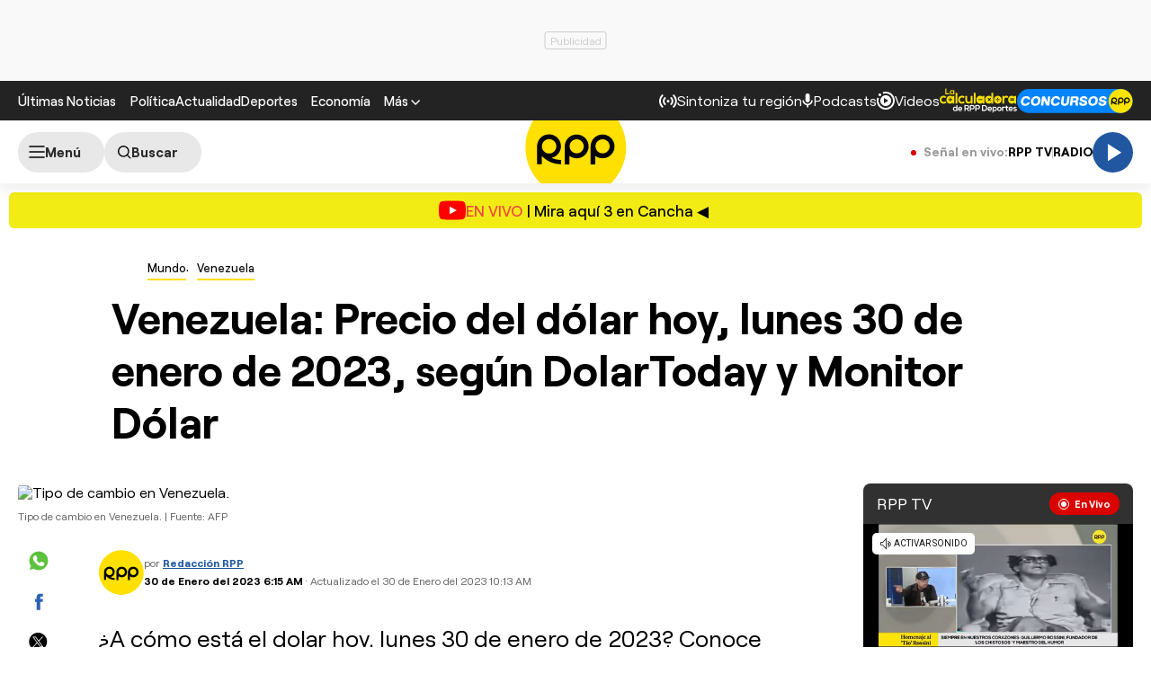

--- FILE ---
content_type: text/html; charset=utf-8
request_url: https://www.google.com/recaptcha/api2/aframe
body_size: 267
content:
<!DOCTYPE HTML><html><head><meta http-equiv="content-type" content="text/html; charset=UTF-8"></head><body><script nonce="VgmOdlZs0uI01UGJ1F92NQ">/** Anti-fraud and anti-abuse applications only. See google.com/recaptcha */ try{var clients={'sodar':'https://pagead2.googlesyndication.com/pagead/sodar?'};window.addEventListener("message",function(a){try{if(a.source===window.parent){var b=JSON.parse(a.data);var c=clients[b['id']];if(c){var d=document.createElement('img');d.src=c+b['params']+'&rc='+(localStorage.getItem("rc::a")?sessionStorage.getItem("rc::b"):"");window.document.body.appendChild(d);sessionStorage.setItem("rc::e",parseInt(sessionStorage.getItem("rc::e")||0)+1);localStorage.setItem("rc::h",'1764019446580');}}}catch(b){}});window.parent.postMessage("_grecaptcha_ready", "*");}catch(b){}</script></body></html>

--- FILE ---
content_type: text/javascript
request_url: https://s2.rpp-noticias.io/static/dist/js/app.js?v=2091217461133301
body_size: 85304
content:
"use strict";function _inherits(e,t){if("function"!=typeof t&&null!==t)throw new TypeError("Super expression must either be null or a function");e.prototype=Object.create(t&&t.prototype,{constructor:{value:e,writable:!0,configurable:!0}}),Object.defineProperty(e,"prototype",{writable:!1}),t&&_setPrototypeOf(e,t)}function _createSuper(e){var t=_isNativeReflectConstruct();return function(){var n,a=_getPrototypeOf(e);if(t){var i=_getPrototypeOf(this).constructor;n=Reflect.construct(a,arguments,i)}else n=a.apply(this,arguments);return _possibleConstructorReturn(this,n)}}function _possibleConstructorReturn(e,t){if(t&&("object"===_typeof(t)||"function"==typeof t))return t;if(void 0!==t)throw new TypeError("Derived constructors may only return object or undefined");return _assertThisInitialized(e)}function _assertThisInitialized(e){if(void 0===e)throw new ReferenceError("this hasn't been initialised - super() hasn't been called");return e}function _wrapNativeSuper(e){var t="function"==typeof Map?new Map:void 0;return _wrapNativeSuper=function(e){if(null===e||!_isNativeFunction(e))return e;if("function"!=typeof e)throw new TypeError("Super expression must either be null or a function");if(void 0!==t){if(t.has(e))return t.get(e);t.set(e,n)}function n(){return _construct(e,arguments,_getPrototypeOf(this).constructor)}return n.prototype=Object.create(e.prototype,{constructor:{value:n,enumerable:!1,writable:!0,configurable:!0}}),_setPrototypeOf(n,e)},_wrapNativeSuper(e)}function _construct(e,t,n){return _construct=_isNativeReflectConstruct()?Reflect.construct:function(e,t,n){var a=[null];a.push.apply(a,t);var i=new(Function.bind.apply(e,a));return n&&_setPrototypeOf(i,n.prototype),i},_construct.apply(null,arguments)}function _isNativeReflectConstruct(){if("undefined"==typeof Reflect||!Reflect.construct)return!1;if(Reflect.construct.sham)return!1;if("function"==typeof Proxy)return!0;try{return Boolean.prototype.valueOf.call(Reflect.construct(Boolean,[],(function(){}))),!0}catch(e){return!1}}function _isNativeFunction(e){return-1!==Function.toString.call(e).indexOf("[native code]")}function _setPrototypeOf(e,t){return _setPrototypeOf=Object.setPrototypeOf||function(e,t){return e.__proto__=t,e},_setPrototypeOf(e,t)}function _getPrototypeOf(e){return _getPrototypeOf=Object.setPrototypeOf?Object.getPrototypeOf:function(e){return e.__proto__||Object.getPrototypeOf(e)},_getPrototypeOf(e)}function _createForOfIteratorHelper(e,t){var n="undefined"!=typeof Symbol&&e[Symbol.iterator]||e["@@iterator"];if(!n){if(Array.isArray(e)||(n=_unsupportedIterableToArray(e))||t&&e&&"number"==typeof e.length){n&&(e=n);var a=0,i=function(){};return{s:i,n:function(){return a>=e.length?{done:!0}:{done:!1,value:e[a++]}},e:function(e){throw e},f:i}}throw new TypeError("Invalid attempt to iterate non-iterable instance.\nIn order to be iterable, non-array objects must have a [Symbol.iterator]() method.")}var o,r=!0,s=!1;return{s:function(){n=n.call(e)},n:function(){var e=n.next();return r=e.done,e},e:function(e){s=!0,o=e},f:function(){try{r||null==n.return||n.return()}finally{if(s)throw o}}}}function _classCallCheck(e,t){if(!(e instanceof t))throw new TypeError("Cannot call a class as a function")}function _defineProperties(e,t){for(var n=0;n<t.length;n++){var a=t[n];a.enumerable=a.enumerable||!1,a.configurable=!0,"value"in a&&(a.writable=!0),Object.defineProperty(e,a.key,a)}}function _createClass(e,t,n){return t&&_defineProperties(e.prototype,t),n&&_defineProperties(e,n),Object.defineProperty(e,"prototype",{writable:!1}),e}function _toConsumableArray(e){return _arrayWithoutHoles(e)||_iterableToArray(e)||_unsupportedIterableToArray(e)||_nonIterableSpread()}function _nonIterableSpread(){throw new TypeError("Invalid attempt to spread non-iterable instance.\nIn order to be iterable, non-array objects must have a [Symbol.iterator]() method.")}function _unsupportedIterableToArray(e,t){if(e){if("string"==typeof e)return _arrayLikeToArray(e,t);var n=Object.prototype.toString.call(e).slice(8,-1);return"Object"===n&&e.constructor&&(n=e.constructor.name),"Map"===n||"Set"===n?Array.from(e):"Arguments"===n||/^(?:Ui|I)nt(?:8|16|32)(?:Clamped)?Array$/.test(n)?_arrayLikeToArray(e,t):void 0}}function _iterableToArray(e){if("undefined"!=typeof Symbol&&null!=e[Symbol.iterator]||null!=e["@@iterator"])return Array.from(e)}function _arrayWithoutHoles(e){if(Array.isArray(e))return _arrayLikeToArray(e)}function _arrayLikeToArray(e,t){(null==t||t>e.length)&&(t=e.length);for(var n=0,a=new Array(t);n<t;n++)a[n]=e[n];return a}function _typeof(e){return _typeof="function"==typeof Symbol&&"symbol"==typeof Symbol.iterator?function(e){return typeof e}:function(e){return e&&"function"==typeof Symbol&&e.constructor===Symbol&&e!==Symbol.prototype?"symbol":typeof e},_typeof(e)}!function(e,t){var n={dv:{mem:{js:[]},jsPath:t.getElementById("js-main").src,jsName:"app.js",frameview:window.location.search.includes("iframeview=yes"),jsVersion:null,isMobile:window.matchMedia("(max-width: 768px)").matches,device:navigator.userAgent.match(/tablet|iPad|playbook/i)?"tablet":navigator.userAgent.match(/iPhone|android|iPod/i)?"mobile":"desktop",stage:/devp|dev|localhost/.test(window.location.host.split(".")[0])?"dev":/prep|pre/.test(window.location.host.split(".")[0])?"pre":"prod",defaultExec:"lazy, hash, ago, addTargetBlank, xyoutube"},ads:{},storage:{setItem:function(e,t){window.localStorage&&window.localStorage.setItem?localStorage.setItem(e,t):n.fn.cookie.save(e,t)},getItem:function(e){return window.localStorage&&window.localStorage.getItem?localStorage.getItem(e):n.fn.cookie.read(e)}},fn:{cookie:{read:function(e){return new RegExp(e+"=([^;]+)").test(unescape(t.cookie))?RegExp.$1:null},save:function(e,n,a){a="number"==typeof a?{expires:a}:a;var i=[escape(e)+"="+escape(n)];if(a){if(a.expires){if("number"==typeof a.expires){var o=new Date;o.setTime(o.getTime()+18e4),a.expires=o}i.push("expires="+a.expires.toGMTString())}a.path&&i.push("path="+a.path),a.domain&&i.push("domain="+a.domain),a.secure&&i.push("secure")}t.cookie=i.join("; ")}},getDevice:function(){var e=navigator.userAgent.toLowerCase();return/mobile|android|iphone|ipad|ipod|blackberry|iemobile|opera mini/i.test(e)?"mobile":/tablet|ipad/i.test(e)?"tablet":"desktop"},getTimeStamp:function(){var e=new Date;e.setUTCHours(e.getUTCHours()-5);var t=e.getUTCFullYear(),n=String(e.getUTCMonth()+1).padStart(2,"0"),a=String(e.getUTCDate()).padStart(2,"0"),i=String(e.getUTCHours()).padStart(2,"0"),o=String(e.getUTCMinutes()).padStart(2,"0"),r=String(e.getUTCSeconds()).padStart(2,"0");return"".concat(t).concat(n).concat(a).concat(i).concat(o).concat(r)},copyLink:function(e){e.event;var n=t.createElement("textarea");n.value=window.location.href,t.body.appendChild(n),n.select(),t.execCommand("copy"),t.body.removeChild(n),alert("Enlace copiado en el portapapeles")},addTargetBlank:function(){var e=new URL(window.location.href);"yes"===e.searchParams.get("iframeview")&&"audioplayerweb"===e.searchParams.get("utm_source")&&t.querySelectorAll("a").forEach((function(e){e.hasAttribute("target")||e.setAttribute("target","_blank")}))},wopen:function(e){var t=e.element,n=(e.event,e.data);n=Object.assign({width:n.width||500,height:n.height||450,name:n.name||"social-popup"},n),window.open(t.getAttribute("href"),n.name,"toolbar=no, location=no, directories=no, status=no, menubar=no, scrollbars=no, resizable=no, copyhistory=no, width="+n.width+",height="+n.height+",left="+(screen.width/2-n.width/2)+",top="+(screen.height/2-n.height/2))},getQueryParams:function(e){e=e.split("+").join(" ");for(var t,n={},a=/[?&]?([^=]+)=([^&]*)/g;t=a.exec(e);)n[decodeURIComponent(t[1])]=decodeURIComponent(t[2]);return n},render:function(e){if(e){var t,n,a=e.split(/\,/g);for(t in a)a[t]&&(n=a[t].replace(/[\-\s]/gm,""),"function"==typeof this.ui[n]?this.ui[n].call(this):"function"==typeof this.fn[n]&&this.fn[n]())}},evalScripts:function(e){Array.from(e.querySelectorAll("script")).forEach((function(e){var n=t.createElement("script");Array.from(e.attributes).forEach((function(e){return n.setAttribute(e.name,e.value)})),n.appendChild(t.createTextNode(e.innerHTML)),e.parentNode.replaceChild(n,e)}))},loadJs:function(e,a){if(n.dv.mem.js.indexOf(e)<0){var i=t.createElement("script");i.type="text/javascript",i.async=!0,i.onload=function(){"function"==typeof a&&a()},n.dv.mem.js.push(e),i.src=e,t.getElementsByTagName("head")[0].appendChild(i)}else"function"==typeof a&&a()},hash:function(){var e=window.location.search,n=new URLSearchParams(e).get("hash");if(n){var a=t.querySelector('[data-hash="'+n+'"]');if(!a)return;setTimeout((function(){a.scrollIntoView({behavior:"smooth",block:"center"})}),300)}},scrollToEvent:function(e){var t=e.element;n.fn.scrollTo({data:{to:".article__main"}}),t.classList.add("btn-news-update--hidden")},toggle:function(e){var n=e.data;n.class=n.class||"active";var a=t.querySelector(n.to);n.startClass&&!a.classList.contains(n.startClass)&&a.classList.add(n.startClass),setTimeout((function(){a.classList.toggle(n.class)}),100)},validateControl:function(e,t,n){var a,i,o=$(t),r=o.data("restrict"),s=o.data("require")||!1,l={alpha:/^\w+$/,integer:/^\d+$/,decimal:/^[\d|\.,]+$/,string:/^([^0-9]*)$/,date:/^[\d|\-\/]+$/,email:/^(([^<>()\[\]\\.,;:\s@"]+(\.[^<>()\[\]\\.,;:\s@"]+)*)|(".+"))@((\[[0-9]{1,3}\.[0-9]{1,3}\.[0-9]{1,3}\.[0-9]{1,3}])|(([a-zA-Z\-0-9]+\.)+[a-zA-Z]{2,}))$/,all:/([^\s])/},c=e.which||window.event&&window.event.keyCode||0;if("blur"!=e.type||!s&&"email"!=r){if("keypress"==e.type&&"email"!=r){if(!c||c<=13||String.fromCharCode(c).match(l[r]))return;e.preventDefault()}}else a="checkbox,radio".indexOf(t.type)>=0?t.checked?t.value:"":t.value,s&&(i=o.closest(".x-row").removeClass("x-error"),n&&i.children(".x-message-error").remove()),(s&&""==$.trim(a)||r&&a&&!a.match(l[r]))&&(o.closest(".x-row").addClass("x-error"),n&&o.after('<div class="x-message-error">'+(t.getAttribute("data-message")||"Este valor es requerido o incorrecto")+"</>"))},validate:function(e,t){var a=!e.jquery&&(e=$(e),!0);e.each((function(){var e=$(this),a=$("[data-restrict],[data-require]",e);a.filter('[data-restrict]:not([data-restrict="email"])').on("keypress",(function(t){n.fn.validateControl(t,this,e.data("show-message")||!1)})),a.filter('[data-require],[data-restrict="email"]').on("blur",(function(t){n.fn.validateControl(t,this,e.data("show-message")||!1)})),e.on("submit",(function(n){var i;if(!e.hasClass("noValidar"))return a.filter('[data-require],[data-restrict="email"]').trigger("blur"),(i=$(".x-error",e).length>0)||"function"!=typeof t?!i:(t(e),!1)}))})),a&&(t.type&&t.preventDefault(),e.removeAttr("onsubmit").trigger("submit"))},wshare:function(e,t,a){try{ga("send","event","compartir","click",a.social+" | "+(a.url||window.location.origin+window.location.pathname))}catch(e){}n.fn.wopen(e,t,a)},xyoutube:function(){customElements.define("x-youtube",XIframe)},stores:function(){var e=t.querySelector("#stores-app");"mobile"===n.dv.device&&e&&(e.querySelector(".close-stores").onclick=function(){e.classList.add("active"),n.fn.cookie.save("storesClose",1)})},stplayer:function(e){var t=e.element;e.event.preventDefault(),this.fn.loadJs("https://cdn.ampproject.org/amp-story-player-v0.js",(function(){storyplayer({src:t.href,related:JSON.parse(t.querySelector('script[type="application/json"]').textContent)})}))},scrollTo:function(e){var n=e.data,a=e.event,i=e.element;console.log("valueTop"),a&&a.preventDefault();var o=i.href?t.querySelector(i.getAttribute("href")).getBoundingClientRect().top+window.pageYOffset-125:"string"==typeof n.to?t.querySelector(n.to).getBoundingClientRect().top+window.pageYOffset-125:"number"==typeof n.to?n.to:0;window.scrollTo({top:o,behavior:"smooth"})},openRegions:function(e){var t=e.element;e.event,e.data;t.removeAttribute("onclick"),buildModalRegion(),this.fn.openModal({element:t,data:{id:"radiovivo"}}),window.marfeel=window.marfeel||{cmd:[]},window.marfeel.cmd.push(["compass",function(e){e.trackConversion("CTA Sintoniza Header")}])},openModal:function(e){var n=e.element,a=e.data;n.removeAttribute("onclick");var i=new Modal(t.getElementById(a.id));n.onclick=function(){return i.toggle()},n.click()},setRadio:function(e){e.element;"object"===("undefined"==typeof radioApp?"undefined":_typeof(radioApp))&&(radioApp.liveConfig=audioArray[t.querySelector('input[name="radio-region"]:checked').value],radioApp.changeAudio(radioApp.liveConfig),t.getElementById("radiovivo").classList.remove("active"))},getStation:function(){var e=n.storage.getItem("stationId_");return audioArray[e||1]},loadArticles:function(e){var a=e.element,i=(e.event,e.data),o=t.getElementById(i.content.replace("#","")),r=i.url.replace("[n]",a.dataset.request);fetch(r).then((function(e){return e.json()})).then((function(e){try{setInnerHTML(o,e.html,!0),radioApp.findSubPlayers()}catch(e){}"object"==("undefined"==typeof dataLayer?"undefined":_typeof(dataLayer))&&dataLayer.push({event:"analyticsEvent",eventCategory:"masNotas",eventAction:"click",eventLabel:r}),n.ui.lazy(),e.nextPage?a.dataset.request=e.nextPage:a.style.display="none"}))},anchorstick:function(){var e=t.getElementsByTagName("html")[0],n=ismovile?100:250;window.addEventListener("scroll",(function(){var a=t.documentElement.scrollTop||t.body.scrollTop;a>n&&!e.classList.contains("overlay-top")?e.classList.add("overlay-top"):a<=n&&e.classList.contains("overlay-top")&&e.classList.remove("overlay-top")}))},redirect:function(){window.location.search.includes("utm_medium=webview")||new Redirect},modalfcc:function(){},pilar:function(){var e=navigator.userAgent.match(/tablet|iPad|playbook/i)?"tablet":navigator.userAgent.match(/iPhone|android|iPod/i)?"mobile":"desktop",n=null;n&&n.disconnect();var a=null;a&&a.disconnect(),setTimeout((function(){var e=t.querySelector(".opener-pilar__table"),i=t.querySelector(".module--morenews");(a=new IntersectionObserver((function(t,n){t[0].isIntersecting?e.classList.remove("js-table-fixed"):window.scrollY>500&&window.scrollY<i.offsetTop&&e.classList.add("js-table-fixed")}),{rootMargin:"10px"})).observe(i);var o=t.querySelector(".opener-pilar");(n=new IntersectionObserver((function(t,n){t[0].isIntersecting?e.classList.remove("js-table-fixed"):e.classList.add("js-table-fixed")}),{rootMargin:"10px"})).observe(o)}),20);var i=[];if(i.length>0)for(var o=0;o<i.length;o++)i[o].disconnect();setTimeout((function(){for(var e=t.querySelectorAll(".pilar-hr-item"),n=0;n<e.length;n++){var a=e[n],o=new IntersectionObserver((function(e,n){var a=e[0],i=t.querySelector('[data-pilar-hash="'+a.target.dataset.hash+'"]');a.isIntersecting?i.classList.add("opener-pilar__item--active"):i.classList.remove("opener-pilar__item--active")}),{rootMargin:"10px"});o.observe(a),i.push(o)}}),10);var r=t.querySelectorAll(".opener-pilar__item");for(o=0;o<r.length;o++)r[o].addEventListener("click",s(o));function s(n){return function(){var a=r[n].dataset.pilarHash;if(a){var i=t.querySelector('[data-hash="'+a+'"]');if(!i)return;window.scrollTo({top:i.offsetTop-100,behavior:"smooth"}),setTimeout((function(){window.scrollTo({top:i.offsetTop-100,behavior:"smooth"})}),1e3),"desktop"!=e&&c()()}}}var l=t.querySelector(".js-open-table");function c(){return function(){t.body.classList.contains("js-table-is-open")?t.body.classList.remove("js-table-is-open"):t.body.classList.add("js-table-is-open")}}"desktop"!=e&&l.addEventListener("click",c())},videoSticky:function(){t.getElementById("hero-video");var e="video-nota--active",n=t.getElementById("video-placeholder"),a=t.querySelector(".video-hero__close"),i=t.querySelector(".video-nota"),o=t.querySelectorAll((ismovile?".video-lists--mobile":".video-lists--desktop")+" .news--summary[data-vid]"),r=t.querySelector((ismovile?".video-lists--mobile":".video-lists--desktop")+" .news--summary.active");a.addEventListener("click",(function(){i.classList.add(e)})),o.forEach((function(e){e.addEventListener("click",(function(){e.parentElement.querySelector(".news--summary.active").classList.remove("active"),e.classList.add("active"),l(e.dataset.href)}))})),window.observerVideo=new IntersectionObserver((function(t){t.forEach((function(t){t.isIntersecting?i.classList.add(e):i.classList.remove(e)}))})),observerVideo.observe(n),jwV.loadJW().then((function(){setJW7({content:"hero-video",mediaId:r.dataset.vid,autoplay:!0,pId:"3O9sNfK8",recommended:!1}).on("complete",(function(){var e=r.nextElementSibling;r.classList.remove("active"),e&&(e.classList.add("active"),l(e.dataset.href))}))}));var s=function(){observerVideo.disconnect(),observerVideo.unobserve(n),observerVideo=null},l=function(e){s(),swift.loadPage(e,t.getElementById("articleVideo"),!0)};window.addEventListener("beforemount",(function(){s()}))}},ui:{slide:function(e){(e=e?[e]:t.querySelectorAll(".x-slide")).forEach((function(e){new Slide(e)}))},poll:function(e){(e=e?[e]:t.querySelectorAll(".x-poll")).forEach((function(e){new Poll(e)}))},eslider:function(e){(e=e?[e]:t.querySelectorAll(".e-slider")).forEach((function(e){new Eslider(e)}))},envivo:function(){this.dv.mem.isLoadedJSEnvivo?window.envivoBlock=new EnvivoRpp:(this.dv.mem.isLoadedJSEnvivo=!0,this.fn.loadJs(n.dv.jsPath.replace(n.dv.jsName,"rpp-iot.js")))},alerta:function(){window.alertBlock||(window.alertBlock=new AlertRpp)},gallery:function(e){(e=e?[e]:t.querySelectorAll(".x-gallery")).forEach((function(e){new Gallery(e)}))},slideScroll:function(e){(e=e?[e]:t.querySelectorAll(".x-slidescroll")).forEach((function(e){new SlideScroll(e)}))},lazy:function(e){e=e?[e]:t.querySelectorAll(".x-lazy"),new Lazy(e)},accordion:function(e){function t(t){return e.apply(this,arguments)}return t.toString=function(){return e.toString()},t}((function(e){(e=e?[e]:t.querySelectorAll(".x-accordion")).forEach((function(e){new accordion(e)}))})),filter:function(e){(e=e?$(e):$(".x-filter")).xfilter()},tab:function(e,n){(e?[e.parentNode].concat():t.querySelectorAll(".x-tab")).forEach((function(e){new _tab(e)})),e&&e.click()},ago:function(e){(e=e||t.querySelectorAll(".x-ago")).forEach((function(e){new Ago(e)}))},adsbody:function(){var e,a,i=".article__main .body",o=3,r=["Interna1","Interna2","Interna3","Interna4","Interna5"],s=0,l=0;e=t.querySelector(i),a=e.querySelectorAll(":scope > p");for(var c=0;c<a.length;c++)if(s++,"string"==typeof nom_ads&&s%o==0){var d=function(){var e=nom_ads+r[l];if(a[c].insertAdjacentHTML("afterend",'\n                  <div class="banner banner--interna">\n                      <div class="banner__cover" data-interna="true" id="'.concat(e,'"></div>\n                  </div>\n              ')),googletag.cmd.push((function(){var t=googletag.defineSlot("/1028310/"+e,n.dv.isMobile?[[300,250],[320,50],[320,100]]:[[300,250],[250,250],[1,1]],e).addService(googletag.pubads());googletag.slots.push(t),googletag.display(e)})),++l===r.length)return{v:!1}}();if("object"===_typeof(d))return d.v}}},init:function(){var e=this,n=t.body.dataset.x;this.dv.jsVersion=e.dv.jsPath.split("v=")[1]||1,setTimeout((function(){e.fn.render.call(e,n),e.fn.render.call(e,e.dv.defaultExec),"object"==("undefined"==typeof rppScript?"undefined":_typeof(rppScript))&&rppScript.forEach((function(e){e()}))}),10)}};n.init(),e.fn=function(e,t,a){n.fn[a.method]&&n.fn[a.method].call(n,{element:e,event:t,data:a})},window.xsl=n}(window,document),function(e,t){var n=function(e){if(this.$element=e,!(this.$element.classList.contains("x-done")||this.$element.classList.contains("mobile-scroll")&&"mobile"===xsl.dv.device)){this.settings=Object.assign({pages:0,itemsPage:0,page:1,$pagerText:this.$element.querySelector(".slider__page-number"),$pagerNumber:this.$element.querySelector(".x-pager-number"),$pagerThumb:this.$element.querySelector(".x-pager-thumb"),$pagerArrow:this.$element.querySelectorAll(".slider__button"),captionLabel:this.$element.querySelector(".slider__caption-label"),$items:null,interval:0,timer:null,variableWidth:!1,redirect:!1,breakpoints:!1,lazy:!1,urlState:!1,slideOne:!1,loop:!1,callback:this.$element.dataset.callback||null,ads:!1},JSON.parse(this.$element.getAttribute("data-x"))),this.settings.breakpoints=JSON.parse("["+(this.settings.breakpoints?this.settings.breakpoints.replace(/(\w*)/g,"[$1]").replace(/\[\]/g,"").replace(/x/g,","):"[3020,1]")+"]"),this.render(),this.binding(),this.settings.urlState.length&&(this.state(),this.ads(!0));this.$element.classList.add("x-done")}};n.prototype.binding=function(){var e=this,t=this.settings;this.$element.querySelectorAll(".slider__button--next, .slider__button--prev, .slider__bullet").forEach((function(t){t.onclick=function(n){n.preventDefault(),n.stopPropagation(),t.classList.contains("slider__button--next")?e.move("next"):t.classList.contains("x-prev")?e.move("prev"):e.move(t.dataset.page)}})),t.interval>0&&(this.$element.addEventListener("mouseenter",(function(){e.stop()})),this.$element.addEventListener("mouseleave",(function(){e.play()})))},n.prototype.getBreakPoint=function(){var e,n=t.documentElement.clientWidth,a=0;for(e in this.settings.breakpoints){if(n>a&&n<=this.settings.breakpoints[e][0])return this.settings.breakpoints[e];a=e}return this.settings.breakpoints[a]},n.prototype.render=function(){var e,t,n=this.getBreakPoint(),a=this.settings;if(n[1]!=a.itemsPage)if(a.items=this.$element.querySelectorAll(".slider__slide"),t=a.items.length,a.container=this.$element.querySelector(".slider__container"),a.$wrapper=this.$element.querySelector(".slider__wrapper"),a.variableWidth)e=0,a.pages=0,a.items.forEach((function(e){e.style.width=100/t+"%"})),a.pages=t;else{if(a.loop){var i=a.items[0].cloneNode(!0),o=a.items[t-1].cloneNode(!0);i.classList.add("cloned"),o.classList.add("cloned"),a.container.appendChild(i),a.container.prepend(o),t+=2,a.items=[o].concat(_toConsumableArray(a.items),[i])}if(a.pages=a.slideOne?t:Math.ceil(t/n[1]),e=100/n[1],a.items.forEach((function(e){e.style.width=100/t+"%"})),a.container.style.width=e*t+"%",a.$pagerNumber){e="";for(var r=1;r<=a.pages;r++)e+='<li data-page="'+r+'" class="slider__bullet'+(e?"":" slider__bullet--active")+'"></li>';a.$pagerNumber.innerHTML+=e}a.slideOne?(1==this.getBreakPoint()[1]&&(a.interval=0),this.move(a.page)):a.page>1&&this.move(a.page),a.interval>0&&this.play(),a.pages<=1&&null!==this.$element.querySelector(".x-arrows")&&(this.$element.querySelector(".x-arrows").style.display="none")}a.mainWidth=this.$element.offsetWidth},n.prototype.move=function(e,n){var a,i,o,r,s=this.settings;s.page;if(s.page>=s.pages&&s.redirect&&"next"==e)t.location.href=s.redirect;else{switch(e){case"next":s.page=s.page>=s.pages?1:parseInt(s.page)+1;break;case"prev":s.variableWidth?s.page=s.page<=1?1:parseInt(s.page)-1:s.page=s.page<=1?s.pages:parseInt(s.page)-1;break;default:s.page=e>=1&&e<=s.pages?e:1}if(a=s.container.offsetWidth,s.variableWidth){i=s.$wrapper.clientWidth,o=0;for(var l=0;l<s.page-1;l++)o+=r=s.items[0].clientWidth;var c=i+o-parseFloat(a);c>=0&&"next"==e?1:0,c>r?(s.page=s.page-1,o=null):o=-o+"px"}else(o=100*(s.page-1))>parseFloat(a)&&(o-=o-parseFloat(s.container.style.width)),(r=100*s.page-parseFloat(a))>0&&(o-=r),o=-o+"%";o&&(s.container.style.marginLeft=o),(s.$pagerThumb||s.$pagerNumber)&&(this.$element.querySelector(".slider__bullet--active").classList.remove("slider__bullet--active"),this.$element.querySelectorAll(".slider__bullet")[s.page-1].classList.add("slider__bullet--active")),s.$pagerText&&(s.$pagerText.querySelector("span.n").textContent=s.page),s.captionLabel&&(s.captionLabel.textContent=s.items[s.page-1].querySelector("img").getAttribute("alt")),s.page-1?this.$element.querySelector(".slider__button--prev").removeAttribute("disabled"):this.$element.querySelector(".slider__button--prev").setAttribute("disabled","disabled")}},n.prototype.play=function(){var e=this;this.settings.interval>0&&(clearInterval(this.settings.timer),this.settings.timer=setInterval((function(){e.move("next")}),1e3*this.settings.interval))},n.prototype.stop=function(){clearInterval(this.settings.timer)},n.prototype.state=function(){var e=this,t=this.settings.page,n=this.settings.urlState.match(/\/\d{1,2}\?/g)||this.settings.urlState.match(/\?/g)||this.settings.urlState.match(/\/\d{1,2}/g)||"",a=parseFloat(n.length>0?n[0].replace(/[^\w]/gi,""):1);a>1&&this.$element.trigger("setPage",a),this.$element.on("changePage",(function(t,a){var i=""==n?e.settings.urlState+"/"+a:e.settings.urlState.replace(n[0],"/"+a+(n[0].indexOf("?")>=0?"?":""));history.pushState({page:a},"page "+a,i)})),window.onpopstate=function(n){var a=n.state&&n.state.page||t;e.$element.trigger("setPage",a)}},n.prototype.touch=function(){var e,t=0,n=this.settings,a=this.settings.container,i=this;a.addEventListener("touchstart",(function(e){t=e.touches[0].pageX,a.classList.add("no-transition")})),a.addEventListener("touchmove",(function(i){var o;if(n.pages<1)return!1;o=i.touches[0].pageX-t,e=100*o/n.mainWidth,a.style.marginLeft=-1*(100*(n.page-1)-e)+"%"})),a.addEventListener("touchend",(function(t){if(n.pages<1)return!1;Math.abs(e)>30&&(e>0&&n.page>0?n.page--:e<0&&n.page<n.pages&&n.page++),a.classList.remove("no-transition"),i.move(n.page)}))},e.Slide=n}(window,document),function(e,t){var n=function(e){var t=this,n=this;this.countAd=0,n.io=new IntersectionObserver((function(e){e.forEach((function(e){if(e.target.dataset.bind=!0,e.isIntersecting){var n=e.target;t.in(n)}}))}),{rootMargin:"100px"}),e.forEach((function(e){e.dataset.bind||n.io.observe(e)}))};n.prototype.in=function(e){var n=this,a=e.dataset.x?JSON.parse(e.dataset.x):0;switch(a?a.type:0){case"html":e.append(a.content);break;case"exec":"function"==typeof window[a.fn]&&window[a.fn]();break;case"bg":e.style.backgroundImage="url('"+e.dataset.bg+"')";break;case"script":var i=t.createElement("script");i.src=e.dataset.src,i.setAttribute("defer","defer"),i.onload=function(){return console.log("functions.js cargado")},e.appendChild(i);break;case"articles":var o=t.getElementById(a.content.replace("#",""));if(!e.dataset.next)return void n.io.unobserve(e);fetch(a.url.replace("[n]",e.dataset.next)).then((function(e){return e.json()})).then((function(t){try{o.insertAdjacentHTML("beforeend",t.html),xsl.fn.evalScripts(o)}catch(e){}xsl.ui.lazy();try{radioApp.findSubPlayers()}catch(e){}e.dataset.next=t.nextPage;var a=o.querySelectorAll(".podcast-card"),i="desktop"===xsl.dv.device?[12,21]:[8,14];a.forEach((function(e,t){if(t+1==i[n.countAd]){var a=n.countAd+2,r=o.dataset.adunid+"_middle"+a;e.parentElement.insertAdjacentHTML("afterend",'<div class="cell-ads cell-'.concat(a,'">\n                  <div class="x-ads ads ads-middle" id="').concat(r,'" data-size="[728,90]" data-msize="[300,250]">\n                  </div>\n                </div>')),swift.findAds(!0),n.countAd++}}))}));break;default:e.src=e.dataset.src}e.classList.add("loaded"),n.io.unobserve(e)},e.Lazy=n}(window,document),function(e,t){var n=function(e){this.element=e,this.element.querySelectorAll(".slider__slide").length&&(this.innerLinks=this.element.querySelector(".slider__wrapper"),this.whiteItem=this.element.querySelector(".slider__slide").offsetWidth||100,this.buttonLeft=this.element.querySelector(".slider__button.slider__button--prev"),this.buttonRigth=this.element.querySelector(".slider__button.slider__button--next"),this.binned())};n.prototype.binned=function(e){var t=this,n=this;this.element.querySelectorAll(".slider__button").forEach((function(e){e.onclick=function(){e.classList.contains("slider__button--next")?n.innerLinks.scrollLeft+=n.whiteItem:n.innerLinks.scrollLeft-=n.whiteItem}})),n.innerLinks.onscroll=function(){0==n.innerLinks.scrollLeft?t.buttonLeft.disabled=!0:n.innerLinks.scrollLeft+n.innerLinks.offsetWidth==n.innerLinks.scrollWidth?t.buttonRigth.disabled=!0:(t.buttonLeft.disabled=!1,t.buttonRigth.disabled=!1)}},e.SlideScroll=n}(window,document),function(e,t){var n=function(e){this.element=e,this.formats=[[60,"segundos",1],[120,"un minuto","1 minute from now"],[3600,"minutos",60],[7200,"una hora","1 hour from now"],[86400,"horas",3600],[172800,"Hace un día","Tomorrow"],[604800,"días",86400],[1209600,"Hace una semana","Next week"],[2419200,"semanas",604800],[4838400,"Hace un mes","Next month"],[29030400,"meses",2419200],[58060800,"Hace un año","Next year"],[290304e4,"años",29030400],[580608e4,"Hace un siglo","Next century"],[580608e5,"siglos",290304e4]],this.time=e.getAttribute("data-x"),this.time&&(this.time=+new Date(this.time),this.element.innerHTML=this.render())};n.prototype.render=function(){var e=(+new Date-this.time)/1e3,t="Hace",n=1;if(0==e)return"Ahora";e<0&&(e=Math.abs(e),t="En",n=2);for(var a,i=0;a=this.formats[i++];)if(e<a[0])return"string"==typeof a[2]?a[n]:t+" "+Math.floor(e/a[2])+" "+a[1]},e.Ago=n}(window,document);var _tab=function(){function e(t){_classCallCheck(this,e),this.content=t,this.links=t.querySelectorAll('[role="tab"]'),this.binned()}return _createClass(e,[{key:"binned",value:function(){var e,t=this;this.links.forEach((function(n){n.removeAttribute("onclick"),n.onclick=function(a){"true"!==n.getAttribute("aria-selected")&&((e=t.content.querySelector('[aria-selected="true"]')).setAttribute("aria-selected",!1),n.setAttribute("aria-selected",!0),document.getElementById(e.getAttribute("aria-controls")).setAttribute("hidden",""),document.getElementById(n.getAttribute("aria-controls")).removeAttribute("hidden"))}}))}}]),e}();!function(e,t){var n=function(e){this.set={$element:e},this.binned()};n.prototype.binned=function(){this.set.$element.querySelectorAll(".x-caption").forEach((function(e){e.onclick=function(e){e.preventDefault();var t=this.closest(".season-item");t.classList.contains("active")?(t.classList.remove("active"),t.querySelector(".lists-chapters").classList.remove("active")):(t.classList.add("active"),t.querySelector(".lists-chapters").classList.add("active"))}}))},e.accordion=n}(window,document),function(e,t){e.mpopup=function(e){var t={ui:{},options:Object.assign({title:"",body:""},e),render:function(){t.ui.layout=document.createElement("div"),t.ui.layout.className="share-layer",t.ui.layout.innerHTML='<div class="share-box"><div class="title">'+t.options.title+' <i class="icon-outline-close-24px close"></i></div><div class="body-share"></div></div>',t.ui.close=t.ui.layout.querySelector(".close"),t.ui.layout.querySelector(".body-share").innerHTML=t.options.body,document.body.appendChild(t.ui.layout),setTimeout((function(){t.ui.layout.classList.add("in")}),50)},close:function(){t.ui.layout.remove()},binned:function(){t.ui.close.onclick=function(e){e.preventDefault(),t.close()},t.ui.layout.onclick=function(e){e.target.classList.contains("share-layer")&&t.close()}},init:function(){t.render(),t.binned()}};return t.init(),{close:t.close}}}(window,document),function(e,t){var n=function(e,t){},a=function(e){return!1},i={xhr:!1,isRenderRelPages:!1,pageState:{},dataCurrent:{},pop:!1,oldStyle:[],param:{hrefPattern:new RegExp("https?://(www\\.)?"+document.location.host,"g"),contentId:"rpp-app",initPage:document.location.href,canSwipe:!1,prebid:"object"==("undefined"==typeof pbjs?"undefined":_typeof(pbjs))||0},init:function(){if(this.autorefresh(),this._html=document.getElementsByTagName("html")[0],this.$content=document.getElementById(this.param.contentId),!this.$content)return!1;this.drawStyle(),this.render(document.body),window.swift=this},loadPage:function(e,t,i,o){var r=this;a(e);this.autorefresh(!0),window.dispatchEvent(new CustomEvent("beforemount",{})),this.destroyAds(),n(r.dataCurrent.url||window.location.href,r.dataCurrent.html||0,o),r._html.classList.add("swf-wait","progress"),fetch(e).then((function(n){n.ok?n.text().then((function(n){var a=(new DOMParser).parseFromString(n,"text/html"),o=a.getElementsByTagName("body")[0],s=(a.getElementsByTagName("head")[0],a.getElementById(t.getAttribute("id")));if(!s)return window.location.href=e,!1;var l=s.innerHTML;(r.pageState.classNames=o.getAttribute("class"),r.pageState.title=a.title,r.pageState.x=o.getAttribute("data-x"),r.pageState.require=o.dataset.require,r.pageState.params={p1:s.dataset.p1,p2:s.dataset.p2,p3:s.dataset.p3},r.pageState.styles=a.head.querySelectorAll("link[rel='stylesheet'][data-style]"),r.infinityArticle=o.querySelector("#rederigir_cont"),r.pageState.swf={current:e},r.pageState.otherScripts=a.querySelectorAll("script[data-out-script]"),window.skin=o.classList.contains("skin"),i)?r.loadDone(e,t,l,0):new Promise((function(e,t){r.resolveStyles(e,t)})).then((function(){r.loadDone(e,t,l,0)}))})):window.location.href=e})).catch((function(e){console.log(e)}))},drawStyle:function(){var e=document.createElement("style"),t=document.head||document.getElementsByTagName("head")[0];e.innerHTML="html.swf-wait #rpp-app{opacity:.7; pointer-events:none;transition:opacity .4s ease} html.swf-total-wait #rpp-app{ opacity: 1; visibility: hidden;}",t.appendChild(e)},resolveStyles:function(e){var t=document.head.querySelectorAll("link[rel='stylesheet'][data-style]"),n=[],a=[];this.pageState.styles.forEach((function(e){a.push(e.href)})),t.forEach((function(e){a.includes(e.href)?n.push(e.getAttribute("href")):e.remove()})),a.filter((function(e){return!n.includes(e)})),a.length||e(),this._html.classList.add("swf-total-wait"),function(e){var t,n=[],a=_createForOfIteratorHelper(e);try{var i=function(){var e=t.value,a=new Promise((function(t,n){var a=document.createElement("link");a.rel="stylesheet",a.href=e,a.setAttribute("data-style",""),a.onload=function(){t()},a.onerror=function(){n(new Error("Failed to load stylesheet: ".concat(e)))},document.head.appendChild(a)}));n.push(a)};for(a.s();!(t=a.n()).done;)i()}catch(e){a.e(e)}finally{a.f()}return Promise.all(n)}(a).then((function(){e()})).catch((function(e){console.error("Error loading stylesheets:",e)}))},autorefresh:function(e){var t=this;xsl.dv.frameview||(e?(clearInterval(t.intervalRefresh),t.autorefresh()):t.intervalRefresh=setTimeout((function(){var e,n=(e=document.querySelectorAll("rpp-tv-player"),Array.from(e).some((function(e){return"active"===e.getAttribute("data-status")||window.location.pathname.includes("/tv-vivo")})));if(radioApp.playing||"object"===("undefined"==typeof generadorPortadas?"undefined":_typeof(generadorPortadas))||"object"===("undefined"==typeof pI?"undefined":_typeof(pI))&&"playing"===pI.getState()||"object"==("undefined"==typeof YT?"undefined":_typeof(YT))&&YT.PlayerState.PLAYING||n)t.autorefresh();else{var a=window.location.search.includes("utm_medium=webview")?"utm_source=audioplayerapp&utm_medium=webview&utm_campaign=audioplayercmp&":"";document.location.search=a+"ref=rpp"}}),6e5))},renderAd:function(e,t){},findAds:function(){"undefined"==typeof googletag||_typeof(googletag)},destroyAds:function(){googletag.cmd.push((function(){googletag.destroySlots()}))},loadDone:function(e,t,n,a){var i=i||[];_toConsumableArray(this.pageState.otherScripts).reverse().forEach((function(e){n="<script>"+e.innerHTML+"<\/script>"+n})),setInnerHTML(t,n),jwV.init(),this.infinityArticle&&document.body.insertAdjacentElement("beforeend",this.infinityArticle),window.scrollTo(0,a||0),this._html.classList.remove("swf-wait","swf-total-wait"),this._html.classList.add("progress-end"),radioApp.findSubPlayers(),this.move(null,e),i.map((function(e){"function"==typeof e&&(e(),i.splice(e,i.indexOf(e)+1))})),dataLayer.push({event:"analyticsPage",Autor:this.pageState.params.p1||null,Tema:this.pageState.params.p2||"rpp",tipo:this.pageState.params.p3||null}),"function"==typeof fbq&&fbq("track","PageView");try{pSUPERFLY.virtualPage({sections:charseccion,authors:charautor,path:e,title:title})}catch(e){}try{var o=category_rpp.split(",");o=o.map((function(e){return e.trim()})),googletag.pubads().setTargeting("category",o)}catch(e){}this.findAds()},bindLinks:function(e){var t=this;document.body.addEventListener("click",(function(e){var n=e.target.closest("a"),a=n?n.href:0,i=n?n.getAttribute("href"):"";a&&"a"===n.tagName.toLowerCase()&&"blank"!==n.getAttribute("target")&&"_blank"!==n.getAttribute("target")&&!n.dataset.nbind&&radioApp.playing&&"#"!==i[0]&&(a.match(t.param.hrefPattern)||"/"==a[0]&&"/"!==a[1])&&(e.preventDefault(),console.log("pargooo"),t.loadPage(a,n.dataset.swcontent?document.getElementById(n.dataset.swcontent):t.$content))}))},render:function(e,t){var n=this;"BODY"==e.tagName?(n.bindLinks(),window.addEventListener("popstate",(function(e){if("#google_vignette"!==window.location.hash){var t=e.state&&e.state.url||n.param.initPage;n.pop=!0,n.loadPage(t,n.$content,!1)}}))):document.title=t.title},stateSave:function(e){var t=this.pageState.swf.current,n=e.split("?");t&&history.pushState({type:"swipe",url:e},"page ",t+(n[1]?"?"+n[1]:""))},move:function(e,t){var n=this;!e&&n.param.canSwipe||(document.body||(window.location=t),this.render(this.$content,{title:this.pageState.title}),n.pop||this.stateSave(t),n.renderX(),n.pop=0)},renderX:function(){document.body.className=this.pageState.classNames,document.body.dataset.require=this.pageState.require;var e=this.pageState.x,t=this.pageState.require||0;t?xsl.fn[t].call(xsl).then((function(t){xsl.fn.render.call(xsl,e),xsl.fn.render.call(xsl,xsl.dv.defaultExec)})):(xsl.fn.render.call(xsl,e),xsl.fn.render.call(xsl,xsl.dv.defaultExec))}};window.swift=i,i.init()}(window,document),function(e){var t=function(e){this.element=e,this.btnClose=e.querySelector(".modal__close"),this.overlay=e.querySelector(".modal__overlay"),this.binned()};t.prototype={render:function(){},toggle:function(){this.element.classList.toggle("active")},open:function(){this.element.classList.add("active")},close:function(){this.element.classList.remove("active")},binned:function(){var e=this;e.btnClose.onclick=function(){return e.close()},e.overlay.onclick=function(){return e.close()}}},window.Modal=t}(document),function(e){var t=function(e){this.gallery=e,this.interBlock=this.gallery.querySelector('[data-id="gallery-media"]'),this.checkAutoplay=this.gallery.querySelector('[data-id="autoplay"]'),this.title=this.gallery.querySelector(".news__title a"),this.caption=this.gallery.querySelector(".news__excerpt"),this.source=this.gallery.querySelector(".news__caption"),this.category=this.gallery.querySelector(".column-fluid .news__tag"),this.author_cover=this.gallery.querySelector("[data-author-cover]"),this.author_url=this.gallery.querySelectorAll(".article__author a"),this.author_name=this.gallery.querySelector("[data-author-name]"),this.tags=this.gallery.querySelector(".tagslist"),this.author_create=this.gallery.querySelector("[data-author-crate]"),this.author_update=this.gallery.querySelector("[data-author-update]"),this.link_article=this.gallery.querySelector(".dif a.button"),this.shares=this.gallery.querySelectorAll(".share a"),this.render(),this.binned()};t.prototype={render:function(){this.idPlayer="jwplayer-"+Math.random().toString().substring(2),this.interBlock.id=this.idPlayer},renderVideo:function(){var e,t=this,n=this,a="";jwV.loadJW().then((function(){(e=setJW7({content:n.idPlayer,mediaId:n.data._id,autoplay:!0,recommended:!1})).on("complete",(function(){if(t.checkAutoplay.checked){e.remove();var a=n.gallery.querySelector(".news.active");a.classList.remove("active"),a.nextElementSibling.classList.add("active"),n.renderActive()}}))})),this.author_cover&&this.author_cover.setAttribute("src",n.data.authorCover||""),this.author_name&&(this.author_name.textContent=n.data.authorName||""),this.author_name&&(this.author_name.textContent=n.data.authorName||""),this.author_url.forEach((function(e){e.setAttribute("href",n.data.authorUrl)})),this.author_create&&(this.author_create.textContent=n.data.createDate||""),this.author_update&&(this.author_update.textContent="Actualizado el "+n.data.updateDate||""),this.tags&&(n.data.tags.forEach((function(e){a+='<a href="'.concat(e.tagUrl,'" class="button button--transparent button--colorinvert button--outline button--small">\n          <span class="button__text">').concat(e.tagTitle,"</span>\n          </a>")})),this.tags.innerHTML=a),this.link_article&&this.link_article.setAttribute("href",n.data.url),this.title.textContent=n.data.title,this.title.setAttribute("href",n.data.url),this.caption.textContent=n.data.caption,this.source.textContent=n.data.fuente,this.category.textContent=n.data.category,this.shares.forEach((function(e){var a=e.getAttribute("class").split("-")[1];t.socialUpdate(e,a,n.data.url,n.data.title)}))},destroy:function(){this.el.remove()},socialUpdate:function(e,t,n,a){var i="";switch(t){case"twitter":i="https://twitter.com/intent/tweet?",i+="original_referer="+encodeURIComponent(n),i+="&text="+encodeURIComponent(a),i+="&url="+encodeURIComponent(n),i+="&via=RPPNoticias";break;case"whatsapp":i="https://api.whatsapp.com/send?",i+="p&text="+encodeURIComponent(a+" "+n);break;case"facebook":i="https://www.facebook.com/sharer/sharer.php?u="+encodeURIComponent(n);break;case"mail":i="mailto:?subject=".concat(encodeURIComponent(a),"&body=").concat(encodeURIComponent(n));default:return}e.setAttribute("href",i)},renderActive:function(){this.data=JSON.parse(this.gallery.querySelector('.news.active script[type="application/json"]').textContent.replace(/\s+/g," ").trim()),this.renderVideo()},reorder:function(e,t){var n=document.querySelectorAll(".column-fixed .news"),a=document.querySelector(".column-fixed");n.forEach((function(e){e.remove()})),e.forEach((function(e){var n=document.createElement("article");n.className="news news--summary news--size110x62 news--title-sm news--color-invert "+(e._id===t?"active":""),n.innerHTML='<figure class="news__media">\n          <span class="news__image">\n            <img src="'.concat(e.videoCover,'" alt="').concat(e.title,'" loading="lazy">\n            <time class="news__time" datetime="PT3M1S"><i class="icon-play_"></i>').concat(e.tiempo,'</time>\n          </span>\n        </figure>\n        <div class="news__data">\n          <h3 class="news__tag">').concat(e.category,'</h3>\n          <h2 class="news__title line-clamp-3" data-category="').concat(e.category,'" data-section="Videos">').concat(e.title,'</h2>\n        </div>      \n      <script type="application/json">\n          ').concat(JSON.stringify(e,void 0,2),"\n       <\/script>"),a.insertAdjacentElement("beforeend",n)})),this.binned(),this.renderActive(),window.scrollTo({top:0,behavior:"smooth"})},binned:function(){var e=this,t=this,n=this.gallery.querySelectorAll(".grid-news .news.news--color-invert a"),a=this.gallery.querySelectorAll(".news--summary");this.interBlock.onclick=function(e){e.preventDefault(),t.renderActive()},n.forEach((function(t){var n=e;t.onclick=function(e){e.preventDefault(),n.reorder(JSON.parse(t.closest("section.module").querySelector('script[type="application/json"]').textContent.replace(/\s+/g," ").trim()),t.closest(".news").dataset.videoId)}})),a.forEach((function(e){e.onclick=function(n){var a=t.gallery.querySelector(".news.active");a&&a.classList.remove("active"),e.classList.add("active"),t.renderActive()}}))}},window.Gallery=t}(document),function(e){var t=function(e){this.text=e,this.render(),this.binned()};t.prototype={render:function(){var t=e.createElement("div");t.className="x-toast",t.innerHTML='<div class="content-toast">'+this.text+"</div>",this.el=t,e.body.appendChild(t)},destroy:function(){this.el.remove()},binned:function(){var e=this;setTimeout((function(){e.el.classList.add("out")}),3e3),setTimeout((function(){e.destroy()}),4e3)}},window.Toast=t}(document),function(e){var t=function(e){var t=this,n=this;this.element=e,this.id=e.dataset.id,this.title=this.element.querySelector(".poll__title"),this.content=this.element.querySelector(".poll__content"),this.contentItems=this.element.querySelector(".poll__items"),this.labelLine=this.element.querySelector(".poll__label"),this.pollFooter=this.element.querySelector(".poll__footer"),this.status="opened",this.getVotes().then((function(){t.data.published?(new Date>new Date(1e3*t.data.deadLine)?t.status="ended":xsl.storage.getItem(n.data.questions[0].idQuestion)?t.status="closed":new Date<new Date(1e3*t.data.startDate)&&(t.status="toStart"),t.render(0),"closed"===t.status?setTimeout((function(){n.showVotes(0)}),50):"ended"===t.status?n.ended():"toStart"===t.status&&n.toStart(0)):t.element.style.display="none"}))};t.prototype={getVotes:function(){var e=this,t={prod:"https://f.radio-grpp.io/",dev:"https://fdev.radio-grpp.io/",pre:"https://fpre.radio-grpp.io/"};return new Promise((function(n){fetch((t[xsl.dv.stage]||t.prod)+"poll/"+e.id+"/metadata.json").then((function(e){return e.json()})).then((function(t){e.data=t,n()}))}))},destroy:function(){this.el.remove()},ended:function(){this.element.classList.add("poll--ended");var e=new Date(1e3*this.data.deadLine),t=e.getFullYear(),n=e.getMonth()+1,a=e.getDate();this.contentItems.insertAdjacentHTML("afterend",'<div class="poll__message">Esta votación finalizó a las:<br><b>'.concat(("0"+e.getHours()).slice(-2),":").concat(("0"+e.getMinutes()).slice(-2)," del ").concat(("0"+a).slice(-2),"/").concat(("0"+n).slice(-2),"/").concat(t,"<b> </div>")),this.data.msgButton&&this.adButtonLink()},toStart:function(){this.element.classList.add("poll--to-start");var e=new Date(1e3*this.data.startDate),t=e.getFullYear(),n=e.getMonth()+1,a=e.getDate();this.contentItems.insertAdjacentHTML("afterend",'<div class="poll__message">Esta votación comenzará el:<br><b>'.concat(("0"+e.getHours()).slice(-2),":").concat(("0"+e.getMinutes()).slice(-2)," del ").concat(("0"+a).slice(-2),"/").concat(("0"+n).slice(-2),"/").concat(t,"<b> </div>"))},adButtonLink:function(){this.pollFooter.insertAdjacentHTML("afterbegin",'<div class="margin-bottom-15 flex justify-center"><a href="'.concat(this.data.urlButton,'" target="_blank" rel="noopener noreferrer" style="background-color: ').concat(this.data.linksColor,"; color: ").concat(this.data.wordsBlack?"#000":"#fff",'" class="button button--large button--laterals">').concat(this.data.msgButton,"</a></div>"))},showVotes:function(e){var t=this,n=this.data.questions[e],a=this;this.element.classList.remove("poll--loading"),this.element.classList.add("poll--results"),a.contentItems.innerHTML="",n.options.forEach((function(e){var i=n.total?Math.round(e.count/n.total*100*10)/10:0;a.contentItems.insertAdjacentHTML("beforeend",'<div class="">\n        <div class="flex space-between margin-bottom-10">\n          <span class="poll__smallText">'.concat(e.label,'</span>\n          <span class="poll__percent">').concat(i,'%</span>\n        </div>\n          <div class="poll__contentBar"><span class="poll__bar" style="width: ').concat(i,"%; background-color: ").concat(t.data.baseColor,'"></span></div>\n        </div>'))})),this.data.msgButton&&this.adButtonLink()},vote:function(e,t,n,a){if("opened"===this.status){var i=this;this.element.classList.add("poll--loading");var o={prod:"https://aqoi41tg0g.execute-api.us-east-1.amazonaws.com/",dev:"https://h6c6f96w3a.execute-api.us-east-1.amazonaws.com/",pre:"https://ilip5u7cva.execute-api.us-east-1.amazonaws.com/"};fetch((o[xsl.dv.stage]||o.prod)+"api/vote?v=2",{method:"POST",headers:{"Content-Type":"application/json"},body:JSON.stringify({id:i.id,answers:[{idQuestion:e,idOption:t}]})}).then((function(e){return e.json()})).then((function(e){i.data.questions[0].total++,i.data.questions[0].options[n].count++,i.showVotes(0)})),this.status="closed",xsl.storage.setItem(i.data.questions[0].idQuestion,!0)}},render:function(t){var n,a=this,i=this.data.questions[t],o=this;this.data.brandingLogo?("desktop"===xsl.dv.device?this.element.style.backgroundImage="url(\"data:image/svg+xml,%3Csvg width='1260' height='83' viewBox='0 0 1260 83' fill='none' xmlns='http://www.w3.org/2000/svg'%3E%3Cpath d='M0 0H1260V83C780.42 42.5652 505.034 41.0892 0 83V0Z' fill='%23".concat(this.data.baseColor.replace("#",""),"'/%3E%3C/svg%3E\")"):this.element.style.backgroundImage="url(\"data:image/svg+xml,%3Csvg width='455' height='83' viewBox='0 0 455 83' fill='none' xmlns='http://www.w3.org/2000/svg'%3E%3Cpath d='M0 0H455V83C281.818 42.5652 182.373 41.0892 0 83V0Z' fill='%23".concat(this.data.baseColor.replace("#",""),"'/%3E%3C/svg%3E \")"),o.labelLine.className="poll__brandLogo",o.labelLine.innerHTML='<img src="'.concat(this.data.brandingLogo,'" alt="" height="69" />')):o.labelLine.style.borderColor=this.data.linksColor,this.data.sponsor&&this.data.sponsor.list.length&&this.content.insertAdjacentHTML("afterend",'<div class="poll__brandLists">\n          '.concat((n=this.data.isOrganizedByRPP,n?'<div class="poll__brandItem flex g-7 align-center">\n                    <span class="poll__brandLabel">Organizado por:</span><img src="//pre.s.rpp-noticias.io/static/dist/img/icons/logo.svg" alt="RPP" width="35" height="35" loading="lazy">\n                  </div>':""),'\n          <div class="poll__brandItem flex g-7 align-center">\n          <span class="poll__brandLabel">Con el compromiso de:</span> ').concat(this.data.sponsor.list.map((function(e){return'<a href="'.concat(e.url,'" target="_blank" rel="noopener noreferrer"><img src="').concat(e.logo,'" alt="').concat(e.alt,'" height="30" loading="lazy" /></a>')})).join(""),"\n          </div>\n        </div>")),"opened"==this.status&&i.options.forEach((function(t,n){var r=e.createElement("div");r.className="poll__item",r.dataset.id=t.idOption,r.innerHTML='<span class="poll__text">'.concat(t.label,"</span>"),r.style.background=a.data.linksColor,r.style.color=a.data.wordsBlack?"#000":"#fff",r.onclick=function(){return a.vote(i.idQuestion,t.idOption,n,t.label)},o.contentItems.insertAdjacentElement("beforeend",r),t.count})),this.pollFooter.insertAdjacentHTML("afterbegin","<p>Ya votaron ".concat(i.total," personas</p>")),o.title.textContent=i.question,this.element.classList.remove("poll--loading")}},window.Poll=t}(document),document,window.buildModalRegion=function(){var e=document.createElement("div");e.className="modal",e.id="radiovivo",e.innerHTML='<div class="modal__overlay"></div>\n      <div class="modal__content mod__radiovivo">\n        <button class="modal__close mod__radiovivo__close" aria-label="Cerrar Pop-up">\n          <i class="icon-cerrar"></i>\n        </button>\n        <h2 class="mod__radiovivo__title">Radio en vivo</h2>\n        <p class="mod__radiovivo__desc">Sintoniza tu región </p>\n        <div class="mod__radiovivo__content">\n          <label class="button mod__radiovivo__select">        \n            <input checked="checked" type="radio" value="1" name="radio-region">\n            <span class="mod__radiovivo__check "></span>\n            Lima\n          </label>\n          <label class="button mod__radiovivo__select">        \n            <input type="radio" value="10" name="radio-region">\n            <span class="mod__radiovivo__check "></span>\n            Arequipa\n          </label>\n          <label class="button mod__radiovivo__select">        \n            <input type="radio" value="12" name="radio-region">\n            <span class="mod__radiovivo__check "></span>\n            Chiclayo\n          </label>\n          <label class="button mod__radiovivo__select">        \n            <input type="radio" value="11" name="radio-region">\n            <span class="mod__radiovivo__check "></span>\n            Huancayo\n          </label>\n          <label class="button mod__radiovivo__select">        \n            <input type="radio" value="9" name="radio-region">\n            <span class="mod__radiovivo__check "></span> \n              Trujillo\n          </label>\n          <label class="button mod__radiovivo__select">        \n            <input type="radio" value="13" name="radio-region">\n            <span class="mod__radiovivo__check "></span>\n              Cajamarca\n          </label>\n          <label class="button mod__radiovivo__select">        \n            <input type="radio" value="14" name="radio-region">\n            <span class="mod__radiovivo__check "></span>\n              Piura\n          </label>\n          <label class="button mod__radiovivo__select">        \n            <input type="radio" value="15" name="radio-region">\n            <span class="mod__radiovivo__check "></span>\n              Cusco\n          </label>          \n        </div>\n        <button class="button mod__radiovivo__save" aria-label="Guardar" onclick="fn(this, event, {method:\'setRadio\'})">Guardar</button>\n      </div>',document.body.appendChild(e)},function(e,t){e.storyplayer=function(e){var t={player:null,ui:{},options:Object.assign({src:"",related:null},e),render:function(){var e=document.createElement("amp-story-player"),n=document.createElement("div"),a=.01*window.innerHeight;document.documentElement.style.setProperty("--vh","".concat(a,"px")),document.body.classList.add("modal-open");var i="";n.className="box-story-player",e.className="player-story",e.setAttribute("layout","fill"),t.options.related.forEach((function(e){i+='<a href="'.concat(e,'"></a>')})),e.innerHTML='\n        <script type="application/json">\n         {\n           "controls": [{"name": "close", "position": "end"},\n             {"name": "skip-to-next"}]\n         }\n        <\/script>\n        <a href="'.concat(t.options.src,'"></a>\n        ').concat(i),n.appendChild(e),new AmpStoryPlayer(window,e),document.body.insertAdjacentElement("beforeend",n),e.load(),this.player=e,t.ui.lbox=n},close:function(){document.body.classList.remove("modal-open"),this.ui.lbox.remove()},binned:function(){this.player.addEventListener("amp-story-player-close",(function(){t.close()}))},init:function(){t.render(),t.binned()}};return t.init(),{show:t.show,close:t.close}}}(window,document),function(e,t,n){"undefined"!=typeof module&&module.exports?module.exports=n(t,e):"function"==typeof define&&define.amd?define((function(){return n(t,e)})):window.AlertRpp||(e[t]=n(t,e))}(window,"AlertRpp",(function(e,t){var n=function(e){this.data={},this.timeout=null,this.settings={seg:6e4},this.elements={template:null,_sbHeader:document.getElementById("alertRpp")},this.init()};return n.prototype={init:function(){this.request(this)},request:function(e){if(e.elements._sbHeader){var t={prod:"https://rpp.pe/alert",dev:"https://devp.cdn.rpp.pe/alert",pre:"https://prep.cdn.rpp.pe/alert"};fetch(t[xsl.dv.stage]||t.prod).then((function(e){return e.json()})).then((function(t){if(t.status&&t.aid!==e.data.aid){if(e.data=t,xsl.fn.cookie.read("alert-"+t.aid))return;e.clearAlert(),e.renderAlert(),e.binnedAlert()}else e.temas(t.franja)}))}},destroy:function(){clearTimeout(this.timeout),this.clearAlert(),t.alertBlock=null},renderAlert:function(){var e=this;e.data.custom||(e.data.custom={});var t=e.data.custom.sponsor_lista&&e.data.custom.sponsor_lista.length;function n(e){var t=new Date(1e3*e),n=t.getHours(),a=t.getMinutes(),i=n>=12?"pm":"am";return(n=(n%=12)||12)+":"+(a=a<10?"0"+a:a)+i}var a,i;switch(e.data.tipo){case"video":e.elements.template=((i=document.createElement("article")).className="alert alert--livebroadcastv2 alert--small",i.id="alertLivebroadcast",i.innerHTML='<div class="alert__container container" data-mrf-recirculation="cintillo_alertarpp">\n            <a class="flex" '.concat(e.data.url?'href="'+e.data.url+'" target="_blank" rel="noopener noreferrer"':"",'>\n              <span class="alert__labelYt">\n              <svg width="30" height="22" version="1.1" viewBox="0 0 68 48" width="100%"><path class="ytp-large-play-button-bg" d="M66.52,7.74c-0.78-2.93-2.49-5.41-5.42-6.19C55.79,.13,34,0,34,0S12.21,.13,6.9,1.55 C3.97,2.33,2.27,4.81,1.48,7.74C0.06,13.05,0,24,0,24s0.06,10.95,1.48,16.26c0.78,2.93,2.49,5.41,5.42,6.19 C12.21,47.87,34,48,34,48s21.79-0.13,27.1-1.55c2.93-0.78,4.64-3.26,5.42-6.19C67.94,34.95,68,24,68,24S67.94,13.05,66.52,7.74z" fill="#f00"></path><path d="M 45,24 27,14 27,34" fill="#fff"></path></svg>\n              EN VIVO\n              </span>\n              <h2 class="alert__title">| ').concat((e.data.fecha_visible?n(e.data.date_publish)+" ":"")+e.data.titulo,"</h2>\n            </a>\n          </div>\n          <style>\n          :root{\n            --color-bg-alert: ").concat(e.data.custom.color_fondo||"#222",";\n            --color-text-alert: ").concat(e.data.custom.color_texto||"#fff",";\n          }\n        </style>  \n          "),i);break;case"deportiva":e.elements.template=((a=document.createElement("article")).className="alert alert--withslider alert--small",a.innerHTML='<div class="alert__container container" data-mrf-recirculation="cintillo_alertarpp">\n          \x3c!--div class="alert__wrap-top">\n            <span class="alert__wrap-button-and-title">\n              <span class="alert__badge">\n                <div class="badge-alert">\n                  <span class="badge-alert__wrap-svg-before"><i class="icon-live"></i></span>\n                  <span class="badge-alert__text">En vivo</span>\n                </div>\n              </span>\n              <h3 class="alert__title">'.concat(e.data.titulo,'</h3>\n            </span>\n            <button class="alert__icon alert__icon-close" aria-label="Cerrar alerta informativa">\n              <i class="icon-cerrar"></i>\n            </button>\n          </div--\x3e\n          <div class="alert__wrap-bottom">\n          <div class="team__card-container">\n          <a ').concat(e.data.url?'href="'+e.data.url+'" target="_blank" rel="noopener noreferrer"':"",'>\n          <div class="team__card team__card-left">\n          <h4 class="team__name">').concat(e.data.team_1.name,'</h4>\n            <div class="team__card-wrap-top">\n              <span class="team__icon">\n                <img src="').concat(e.data.team_1.logo_image,'" alt="">      \n              </span>\n              <span class="team__number">').concat(e.data.team_1.goals,'</span>\n            </div>\n           \n          </div>\n          </a>\n          <div class="team__match-time">VS.</div>\n          <a ').concat(e.data.url?'href="'+e.data.url+'" target="_blank" rel="noopener noreferrer"':"",'>\n          <div class="team__card team__card-right">\n            <div class="team__card-wrap-top">\n              <span class="team__icon">\n                <img src="').concat(e.data.team_2.logo_image,'" alt="">      \n              </span>\n              <span class="team__number">').concat(e.data.team_2.goals,'</span>\n            </div>\n            <h4 class="team__name">').concat(e.data.team_2.name,"</h4>\n          </div>\n          </a>\n        </div>\n          </div>\n        </div>"),a);break;default:e.elements.template=function(){var a=document.createElement("article");return a.className="alert "+(t?"alert--informative"+(e.data.imagen?" alert--branded":""):"alert--news alert--small"),a.innerHTML=t?'<div class="alert__container container" data-mrf-recirculation="cintillo_alertarpp">\n          '.concat(e.data.imagen?'<figure class="alert__media alert__media--1x1">\n            <div class="alert__aspect-ratio">\n              <div class="alert__video--element">\n                <img src="'.concat(e.data.imagen,'" width="110" height="110" loading="lazy" alt="Video en vivo">                      \n              </div>\n            </div>\n          </figure>'):"",'\n  \n            <div class="alert__wrap-content">\n              <div class="alert__wrap-button-and-icons">\n                <span class="alert__badge">\n                  <div class="badge-alert">\n                    <span class="badge-alert__wrap-svg-before"></span>\n                    <span class="badge-alert__text">\n                      \n                      ').concat(e.data.custom.etiqueta||"Alerta informativa",'\n                    </span>\n                  </div>\n                </span>\n                <button class="alert__icon alert__icon-close" aria-label="Cerrar alerta informativa"><i class="icon-cerrar"></i></button>\n              </div>\n              <a ').concat(e.data.url?'href="'+e.data.url+'" target="_blank" rel="noopener noreferrer"':"",'>\n                <h2 class="alert__title">').concat((e.data.fecha_visible?n(e.data.date_publish)+" | ":"")+e.data.titulo,"</h2>\n              </a>\n  \n              ").concat(t?'<div class="alert--branded__logo">\n                    '.concat(e.data.custom.sponsor_texto||"Patrocinado por:","\n                      ").concat(Object.keys(e.data.custom.sponsor_lista).map((function(t){return'<a href="'+e.data.custom.sponsor_lista[t].url+'" rel="noopener noreferrer nofollow" target="_blank"><img src="'+e.data.custom.sponsor_lista[t].logo+'"></a>'})).join(""),"\n                  </div>"):"","\n            </div>\n          </div>\n          <style>\n          :root{\n            --color-bg-alert: ").concat(e.data.custom.color_fondo||"#DB0000",";\n            --color-text-alert: ").concat(e.data.custom.color_texto||"#FFFFFF",";\n          }\n        </style>"):'<div class="alert__container container" data-mrf-recirculation="cintillo_alertarpp">\n            <a '.concat(e.data.url?'href="'.concat(e.data.url,'" target="_blank" rel="noopener noreferrer ').concat(e.data.url.includes("rpp.pe")?"":"sponsored",'"'):"",'>\n              <h2 class="alert__title">').concat((e.data.fecha_visible?n(e.data.date_publish)+" | ":"")+e.data.titulo,"</h2>\n            </a>\n          </div>\n          <style>\n          :root{\n            --color-bg-alert: ").concat(e.data.custom.color_fondo||"#FFE000",";\n            --color-text-alert: ").concat(e.data.custom.color_texto||"#000",";\n          }\n        </style>          \n          "),a}()}e.elements._sbHeader.insertAdjacentElement("beforeend",e.elements.template)},binnedAlert:function(){var e=this;"video"==e.data.tipo?document.body.classList.add("alert-showed--video"):"deportiva"==e.data.tipo?document.body.classList.add("alert-showed--deportiva"):document.body.classList.add("alert-showed");var n,a=this.elements.template.querySelector(".alert__icon-expand"),i=this.elements.template.querySelectorAll(".alert__icon-close"),o=this.elements.template.querySelectorAll("a[href]"),r=_createForOfIteratorHelper(i);try{for(r.s();!(n=r.n()).done;){n.value.onclick=function(t){e.clearAlert(!0)}}}catch(e){r.e(e)}finally{r.f()}var s,l=_createForOfIteratorHelper(o);try{for(l.s();!(s=l.n()).done;){s.value.onclick=function(n){dataLayer.push({event:"virtualEventH1",proceso:"Informativo",tipoEvento:"Interacción",tipoZona:"RPP Noticias",zona:charseccion,subZona:t.location.pathname.split("/")[2]||"undefined",seccion:"Header",subSeccion:"none",CTA:e.data.titulo||"",pagePath:t.location.pathname,timeStamp:xsl.fn.getTimeStamp(),tipoDispositivo:xsl.fn.getDevice(),TipoCinta:e.data.tipo})}}}catch(e){l.e(e)}finally{l.f()}a&&(a.onclick=function(){e.elements.template.classList.toggle("alert--collapsed")})},clearAlert:function(e){document.body.classList.remove("alert-showed","alert-showed--video","alert-showed--deportiva"),this.elements.template&&this.elements.template.remove(),e&&xsl.fn.cookie.save("alert-"+this.data.aid,!0,{path:"/"})},temas:function(e){document.getElementById("alertRpp");var t=document.createElement("div");t.className="franja-hoy",t.innerHTML='<div class="franja-hoy__title">Hoy</div>\n         <ul class="franja-hoy__list"></ul>';var n=t.querySelector(".franja-hoy__list");console.log(n),e.source.forEach((function(e){n.insertAdjacentHTML("beforeend",'<li class="franja-hoy__item">\n        <a href="'.concat(e.url,'" rel="noopener noreferrer" >').concat(e.label,"</a>\n      </li>"))})),this.elements._sbHeader.appendChild(t)}},n})),function(e,t){function n(e,t){this.callback=t,this.form=e,this.inputs=this.form.querySelectorAll("input[data-require]"),this.isValid=!0,this.errorElements=this.form.querySelectorAll(".error-message"),this.form.addEventListener("submit",this.validarFormulario.bind(this)),this.inputs.forEach(function(e){e.addEventListener("blur",this.validarCampo.bind(this,e))}.bind(this))}n.prototype.mostrarError=function(e){if(e.dataset.message){var t=document.createElement("div");t.className="error-message",t.textContent=""===e.dataset.message?"Por favor, complete el campo.":e.dataset.message,e.parentNode.appendChild(t)}e.classList.add("x-error"),this.isValid=!1},n.prototype.validarCampo=function(e){var t=e.parentNode.querySelector(".error-message");if(t&&t.parentNode.removeChild(t),e.classList.remove("x-error"),""===e.value.trim()&&"checkbox"!==e.type&&this.mostrarError(e),"email"===e.type&&""!==e.value.trim()){/^\S+@\S+\.\S+$/.test(e.value)||this.mostrarError(e)}"checkbox"!==e.type||e.checked||this.mostrarError(e)},n.prototype.validarFormulario=function(e){e.preventDefault(),this.errorElements.forEach((function(e){e.parentNode.removeChild(e)})),this.isValid=!0,this.inputs.forEach(function(e){this.validarCampo(e)}.bind(this)),this.isValid&&("function"==typeof this.callback?this.callback():this.form.submit())},e.ValidadorFormulario=n}(window,document);var setInnerHTML=function(e,t,n){n?e.innerHTML+=t:e.innerHTML=t,Array.from(e.querySelectorAll("script")).forEach((function(e){var t=document.createElement("script");Array.from(e.attributes).forEach((function(e){return t.setAttribute(e.name,e.value)})),t.appendChild(document.createTextNode(e.innerHTML)),e.parentNode.replaceChild(t,e)}))};function setJW7_old(e,t,n,a,o,r,s,l,c,d,u){if(t.match(/(?:youtube\.com\/(?:[^\/]+\/.+\/|(?:v|e(?:mbed)?)\/|.*[?&]v=)|youtu\.be\/)([^"&?\/ ]{11})/i)){r=null;var p=document.getElementById(e);$(p).parent().removeClass("wait-player")}window["t25per_"+e]=!1,window["t50per_"+e]=!1,window["t75per_"+e]=!1,window["t100per_"+e]=!1,window["vplay_"+e]=!1,d||(d="16:9"),u||(u="100%"),s||(s=!1);var h={androidhls:"true",hlshtml:"true",primary:"html5",controlbar:"bottom",autostart:s,skin:{name:"bekle"},width:u,aspectratio:d,image:n,abouttext:"RPP",aboutlink:"http://rpp.pe",cast:{}};if("null"!==r&&null!==r&&""!==r&&(null==l&&null==c||(r+="&cust_params=",null!=l&&(r=r+"category%3D"+l),null!=c&&(r=r+"%26vtemas%3D"+c.replace(/\|/g,"%2C"))),h.advertising={client:"googima",skipoffset:10,admessage:"Publicidad finaliza en xx segundos",skipmessage:"Saltar Anuncio en xx",tag:r}),"null"===a||void 0===a||"[]"===a||'"[]"'===a)h.file=t;else{for(i in a=JSON.parse(a),source=[],a)"object"===_typeof(a[i])?source.push({label:"file",file:a[i].file}):source.push({label:i,file:a[i]});source.push({label:"420p",file:t}),source[1].default="true",h.sources=source}!function t(){if("function"==typeof jwplayer){var n=jwplayer(e).setup(h);n.on("ready",(function(){binnedJW7(n,e),jwV.players.push(n)})),n.on("play",(function(){"object"===("undefined"==typeof radioApp?"undefined":_typeof(radioApp))&&radioApp.playing&&radioApp.pause()}))}else setTimeout(t,50)}()}function setJW7(e){var t=e.content,n=e.mediaId,a=e.autoplay,i=e.recommended,o=e.pId,r=e.mute,s=!(0==i),l={politica:"UEOTrBdd",peru:"pxaNfM0a",lima:"rcNhTUGy",futbol:"d5Vk7Gzo",deportes:"4cxeUpL9",economia:"XNCqJQcm",mundo:"sR1XsshR",automovilismo:"mtcAFXyZ",ciencia:"bUjMoTq6",cine:"Fpl4Qyln",cultura:"kDuGHyAN",tecnologia:"DGJYcMZI",famosos:"FipBpMTv",gastronomia:"ZFD7cI5F",lucha:"R1Z3FH5g",mascotas:"VGeLpkNp",multideportes:"Y2V6mbZ3",musica:"odhbvhum",tv:"OqYVlrvT",usa:"w82c6B62",vital:"mVO3OPkH",videojuegos:"1moEZmXv",voley:"Vw1Dknw5"}[nom_ads.split("_")[1]],c={ph:3,autostart:!!a&&"viewable",volume:100,mute:r||!1,pid:o||"J6kDZnvq",pictureInPicture:1,playlist:"https://cdn.jwplayer.com/v2/media/".concat(n).concat(s&&l?"?recommendations_playlist_id="+l:"?recommendations_playlist_id=yqv4z4oN")};return window.pI=jwplayer(t).setup(c),pI.on("ready",(function(){binnedJW7(pI,t),jwV.players.push(pI)})),pI}function binnedJW7(e,t){var n=document.getElementById(t);e.on("adPlay play",(function(e){n.parentElement.classList.remove("wait-player")})).on("play",(function(t){n.parentElement.classList.remove("wait-player"),"interaction"==t.playReason?trackingJW7(e,"resumen"):trackingJW7(e,"play"),"object"===("undefined"==typeof radioApp?"undefined":_typeof(radioApp))&&radioApp.playing&&radioApp.pause()})).on("complete",(function(t){trackingJW7(e,"complete")})).on("pause",(function(t){trackingJW7(e,"pause")})).on("error",(function(t){trackingJW7(e,"error")})).on("buffer",(function(t){trackingJW7(e,"buffer")}))}function trackingJW7(e,t){dataLayer.push({event:"jw_video",jw_category:"JW Player Video",jw_event:t,jw_label:e.getPlaylistItem().file})}!function(e){var t=function(e){this.binned(),this.fire=!0};function n(){var e=(window.pageYOffset||document.documentElement.scrollTop)+window.innerHeight,t=100-(document.body.offsetHeight-e)/(0+document.getElementById("rederigir_cont").offsetHeight)*100;return document.getElementById("rederigir_cargando").style.width=t+"%",t>=90?1:0}t.prototype.binned=function(){var e=this;document.getElementById("rederigir_cont")&&(n()&&window.scrollTo(0,0),setTimeout((function(){window.addEventListener("scroll",e.handleScroll,!1)}),1e3),window.addEventListener("beforemount",(function(){document.getElementById("rederigir_cont").remove(),window.removeEventListener("scroll",e.handleScroll,!1)})))},t.prototype.handleScroll=function(){!function(){if(n()){var e=document.getElementById("rederigir_cont").dataset.redirec;void 0!==e&&""!==e&&(window.removeEventListener("scroll",t.handleScroll),"object"==("undefined"==typeof swift?"undefined":_typeof(swift))&&radioApp.playing?swift.loadPage(e,swift.$content,!1,0):window.location.href=e)}}()},e.Redirect=t}(window);var jwV={players:[],loadedScript:!1,loadJW:function(){return new Promise((function(e,t){if(jwV.loadedScript)return e();var n=document.createElement("script");n.type="text/javascript",n.async=!0,n.src="https://cdn.jwplayer.com/libraries/".concat("J6kDZnvq",".js"),n.onload=e,n.onerror=t,document.head.appendChild(n),jwV.loadedScript=!0}))},action:function(e){if("pause"===e)for(var t=0;t<this.players.length;t++)this.players[t].pause()},renderPlayer:function(e,t){var n=t,a="jwplayer-"+Math.random().toString().substring(2),i=e.closest(".media"),o=document.createElement("div");!!i&&i.querySelector("figcaption");o.id=a,o.className="jwplayer",e.parentElement.classList.add("here-player"),e.insertAdjacentElement("beforebegin",o),jwV.loadJW().then((function(){n.video_source?e.pi=setJW7_old(a,n.video_source,n.video_img,n.playlist,n.hash,n.rtag,!0,n.section,n.vtemas):e.pi=setJW7({content:a,mediaId:n.playlist,autoplay:!0,recommended:n.recommended,mute:n.mute})}))},init:function(){var e=this,t=document.querySelectorAll(".x-media");0!==t.length&&t.forEach((function(t,n){var a=JSON.parse(t.dataset.x);a.autostart?e.renderPlayer(t,a):t.onclick=function(n){n.preventDefault(),e.renderPlayer(t,a)}}))}};jwV.init(),function(e){function t(e){this.content=e,this.slider=e.querySelector(".e-slider__slides"),this.slides=Array.from(e.querySelectorAll(".e-slider__slide")),this.arrows=e.querySelectorAll(".e-slider__arrow"),this.counter=e.querySelector(".e-slider__counter"),this.btnFullScreen=e.querySelector(".e-slider__full-screen"),this.fullBlock=document.getElementById("e-slider-screen"),this.caption=document.getElementById("e-slide-caption"),this.ads=e.dataset.ads.split(","),this.thumbsContent=e.querySelector(".e-slider__thumbs-inner"),this.isDragging=!1,this.startPos=0,this.currentTranslate=0,this.prevTranslate=0,this.animationID=0,this.currentIndex=0,this.refererIndex=0,this.counterAds=0,this.adsLength=0,this.indexAds=0,this.init()}t.prototype.init=function(){this.renderAd(),this.addEventListeners(),"desktop"!==xsl.dv.device?this.renderDots():this.renderThumbs()},t.prototype.renderAd=function(){var e=this;this.slides.forEach((function(t,n){0!==n&&n%100%3==0&&(t.insertAdjacentHTML("beforebegin",'<div class="e-slider__slide e-slider__slide-ads"></div>'),e.adsLength++)})),this.slides=Array.from(this.content.querySelectorAll(".e-slider__slide")),this.slides.forEach((function(e,t){e.dataset.index=t}))},t.prototype.addEventListeners=function(){var e=this;this.arrows.forEach((function(t){t.addEventListener("click",(function(n){t.classList.contains("e-slide__arrow--next")&&e.currentIndex<e.slides.length-1?e.currentIndex+=1:t.classList.contains("e-slide__arrow--prev")&&e.currentIndex>0&&(e.currentIndex-=1),e.setPositionByIndex()}))})),this.btnFullScreen.addEventListener("click",(function(){e.adsIsShow()?(e.currentIndex+=1,e.setPositionByIndex()):document.fullscreenElement?e.exitFullscreen():e.openFullscreen()})),this.slides.forEach((function(t,n){t.addEventListener("dragstart",(function(e){e.preventDefault()})),t.addEventListener("touchstart",e.touchStart(n).bind(e)),t.addEventListener("mousedown",e.touchStart(n).bind(e)),t.addEventListener("mouseup",e.touchEnd.bind(e)),t.addEventListener("mouseleave",e.touchEnd.bind(e)),t.addEventListener("mousemove",e.touchMove.bind(e))})),this.content.addEventListener("touchend",e.touchEnd.bind(e)),this.content.addEventListener("touchmove",e.touchMove.bind(e))},t.prototype.renderDots=function(){var e=this;e.slides.forEach((function(t,n){e.thumbsContent.insertAdjacentHTML("beforeend",'<div class="e-slider__dot '.concat(0==n?"e-slider__dot-active":"",'"></div>'))})),e.dots=e.thumbsContent.querySelectorAll(".e-slider__dot")},t.prototype.touchStart=function(e){var t=this;return function(n){t.currentIndex=e,t.startPos=t.getPositionX(n),t.isDragging=!0,t.animationID=requestAnimationFrame(t.animation.bind(t)),t.slider.classList.add("grabbing")}},t.prototype.touchEnd=function(){this.isDragging=!1,cancelAnimationFrame(this.animationID);this.currentIndex;var e=this.currentTranslate-this.prevTranslate;e<-100&&this.currentIndex<this.slides.length-1&&(this.currentIndex+=1),e>100&&this.currentIndex>0&&(this.currentIndex-=1),this.setPositionByIndex(),this.slider.classList.remove("grabbing")},t.prototype.touchMove=function(e){if(this.isDragging){var t=this.getPositionX(e);this.currentTranslate=this.prevTranslate+t-this.startPos}},t.prototype.getPositionX=function(e){return e.type.includes("mouse")?e.pageX:e.touches[0].clientX},t.prototype.animation=function(){this.setSliderPosition(),this.isDragging&&requestAnimationFrame(this.animation.bind(this))},t.prototype.setSliderPosition=function(){this.slider.style.transform="translateX("+this.currentTranslate+"px)"},t.prototype.setPositionByIndex=function(){var e="desktop"!==xsl.dv.device?20:0;this.currentTranslate=this.currentIndex*-this.content.offsetWidth+this.currentIndex*e,this.prevTranslate=this.currentTranslate,this.setSliderPosition(),this.refererIndex!==this.currentIndex&&(this.refererIndex=this.currentIndex,this.setCaption(),this.setCounter(),"desktop"===xsl.dv.device?this.renderThumbs():this.updateDot(),this.setSlideActive(),this.setAdSActive(),this.setArrows(),this.adsIsNext()?this.renderAds():this.renderImage())},t.prototype.setArrows=function(){0==this.currentIndex?this.arrows[0].setAttribute("disabled",""):this.currentIndex===this.slides.length-1?this.arrows[1].setAttribute("disabled",""):(this.arrows[0].removeAttribute("disabled"),this.arrows[1].removeAttribute("disabled"))},t.prototype.renderImage=function(){var e=this.slides[this.currentIndex].querySelector(".e-slider__placeholder");e&&(e.setAttribute("src",e.dataset.src),e.classList.remove("e-slider__placeholder"))},t.prototype.renderAds=function(){var e=this.slides[this.currentIndex+1];if(!e.dataset.render){var t=this.ads[this.indexAds].trim(),n=t+"_"+this.currentIndex+1;e.insertAdjacentHTML("afterbegin",'<div class="banner banner--gallery margin-bottom-0"><div id="'.concat(n,'" class="banner__cover"></div></div>')),googletag.cmd.push((function(){var e=googletag.defineSlot("/1028310/"+t,ismovile?[320,100]:[300,250],n).addService(googletag.pubads());googletag.slots.push(e),googletag.display(n),console.log(t)})),e.dataset.render=!0,this.indexAds===this.ads.length-1?this.indexAds=0:this.indexAds++}},t.prototype.setAdSActive=function(){this.adsIsShow()?this.content.classList.add("e-slider--show-ads"):this.content.classList.remove("e-slider--show-ads")},t.prototype.getSlideActive=function(){return this.content.querySelector(".e-slider__slide.e-slider__slide-active")},t.prototype.adsIsShow=function(){return this.slides[this.currentIndex].classList.contains("e-slider__slide-ads")},t.prototype.adsIsNext=function(){return this.currentIndex+1<this.slides.length?this.slides[this.currentIndex+1].classList.contains("e-slider__slide-ads"):0},t.prototype.setSlideActive=function(){this.getSlideActive().classList.remove("e-slider__slide-active"),this.slides[this.currentIndex].classList.add("e-slider__slide-active")},t.prototype.getPrevAdsLength=function(){for(var e=0,t=1;t<=this.currentIndex;t++)t%4==0&&e++;return e},t.prototype.setCounter=function(){this.counter.textContent=this.currentIndex+1-this.getPrevAdsLength()+"/"+(this.slides.length-this.adsLength)},t.prototype.updateDot=function(){this.thumbsContent.querySelector(".e-slider__dot-active").classList.remove("e-slider__dot-active"),this.dots[this.currentIndex].classList.add("e-slider__dot-active")},t.prototype.bindThumb=function(){var e=this;e.thumbs=e.content.querySelectorAll(".e-slider__thumb-item"),e.thumbs.forEach((function(t){t.addEventListener("click",(function(n){e.currentIndex=parseInt(t.dataset.index),e.setPositionByIndex()}))}))},t.prototype.openFullscreen=function(){var e=this;this.fullBlock.requestFullscreen?this.fullBlock.requestFullscreen():this.fullBlock.mozRequestFullScreen?this.fullBlock.mozRequestFullScreen():this.fullBlock.webkitRequestFullscreen?this.fullBlock.webkitRequestFullscreen():this.fullBlock.msRequestFullscreen&&this.fullBlock.msRequestFullscreen(),setTimeout((function(){e.setPositionByIndex()}),50)},t.prototype.exitFullscreen=function(){var e=this;document.exitFullscreen?document.exitFullscreen():document.webkitExitFullscreen?document.webkitExitFullscreen():document.msExitFullscreen&&document.msExitFullscreen(),setTimeout((function(){e.setPositionByIndex()}),50)},t.prototype.setCaption=function(){this.caption.innerHTML=this.slides[this.currentIndex].dataset.caption||""},t.prototype.currentAds=function(){return this.currentIndex%100%3==0&&0!==this.currentIndex},t.prototype.renderThumbs=function(){var e=this,t=this,n=t.slides,a=Math.max(0,this.currentIndex+1-6),i=n.slice(a,a+6),o=0;i.forEach((function(e){e.classList.contains("e-slider__slide-ads")&&o++})),a=Math.max(0,this.currentIndex+1-(6+o)),i=n.slice(a,a+(6+o)),o=0,i.forEach((function(e){e.classList.contains("e-slider__slide-ads")&&o++})),this.adsIsShow()&&o--,a=Math.max(0,this.currentIndex+1-(6+o)),i=n.slice(a,a+(6+o)),t.thumbsContent.innerHTML="",i.forEach((function(n){var a=n.classList.contains("e-slider__slide-ads");t.thumbsContent.insertAdjacentHTML("beforeend",'<div class="e-slider__thumb-item '.concat(a?"e-slider__thumb-itemAds":""," ").concat(parseInt(n.dataset.index)===e.currentIndex?"e-slider__thumb-active":"",'" data-index="').concat(n.dataset.index,'">\n            ').concat(a?"Anuncio":'<img src="'+n.dataset.thumb+'" alt="" title="" loading="lazy" decoding="async">',"\n          </div>"))})),t.bindThumb()},window.Eslider=t}(document);var XIframe=function(e){_inherits(n,_wrapNativeSuper(HTMLElement));var t=_createSuper(n);function n(){var e;return _classCallCheck(this,n),(e=t.call(this)).attachShadow({mode:"open"}),e.title=e.getAttribute("title")||"RPP Youtube",e.idYoutube=e.getYoutubeId()[1],e.quality=navigator.userAgent.match(/iPhone|android|iPod/i)?"mqdefault":"sddefault",e.renderPlaceholder(),e}return _createClass(n,[{key:"renderPlaceholder",value:function(){var e=this;this.shadowRoot.innerHTML='\n      <div class="placeholder" style="position: relative;cursor: pointer;">\n        <svg height="100%" version="1.1" style="z-index: 1;position: absolute;left: 50%;top: 50%;width: 68px;height: 48px;margin-left: -34px;margin-top: -24px;" viewBox="0 0 68 48" width="100%"><path class="ytp-large-play-button-bg" d="M66.52,7.74c-0.78-2.93-2.49-5.41-5.42-6.19C55.79,.13,34,0,34,0S12.21,.13,6.9,1.55 C3.97,2.33,2.27,4.81,1.48,7.74C0.06,13.05,0,24,0,24s0.06,10.95,1.48,16.26c0.78,2.93,2.49,5.41,5.42,6.19 C12.21,47.87,34,48,34,48s21.79-0.13,27.1-1.55c2.93-0.78,4.64-3.26,5.42-6.19C67.94,34.95,68,24,68,24S67.94,13.05,66.52,7.74z" fill="#f00"></path><path d="M 45,24 27,14 27,34" fill="#fff"></path></svg>\n          <img src="https://i.ytimg.com/vi/'.concat(this.idYoutube,"/").concat(this.quality,'.jpg" width="100%" height="auto" style="aspect-ratio: 16/9; object-fit: cover; vertical-align: middle;" loading="lazy" alt="').concat(this.title,'" loading="lazy">           \n        </div>\n    '),this.shadowRoot.querySelector(".placeholder").addEventListener("click",(function(){e.renderIframe()}))}},{key:"getYoutubeId",value:function(){return this.getAttribute("src").match(/(?:youtube\.com\/(?:[^\/]+\/.+\/|(?:v|e(?:mbed)?)\/|.*[?&]v=)|youtu\.be\/)([^"&?\/ ]{11})/i)}},{key:"renderIframe",value:function(){this.shadowRoot.innerHTML='\n      <style>\n        iframe {\n          width: 100%;\n          aspect-ratio: 16/9;\n          vertical-align: middle;\n        }\n      </style>\n      <iframe src="https://www.youtube.com/embed/'.concat(this.idYoutube,"?rel=0&autoplay=1&loop=1&playlist=").concat(this.idYoutube,'&controls=1&fs=1&mute=0&iv_load_policy=3&modestbranding=0&rel=0&enablejsapi=1&origin=https%3A%2F%2Frpp.pe" loading="lazy" title="').concat(this.title,'" frameborder="0" allow="accelerometer; autoplay; clipboard-write; encrypted-media; gyroscope; picture-in-picture; web-share" referrerpolicy="strict-origin-when-cross-origin" allowfullscreen></iframe>\n    ')}}]),n}(),RppTvPlayer=function(e){_inherits(n,_wrapNativeSuper(HTMLElement));var t=_createSuper(n);function n(){var e;return _classCallCheck(this,n),(e=t.call(this))._observer=null,e._loaded=!1,e._autoplay=!1,e._disabled=e.getAttribute("disabled"),e._iframe=null,e._container=document.createElement("div"),e._container.classList.add("rpp-tv-wrapper"),e.attachShadow({mode:"open"}),e.shadowRoot.appendChild(e._container),e}return _createClass(n,[{key:"attributeChangedCallback",value:function(e,t,n){"action"===e&&this._iframe&&("muted"===n?this._iframe.contentWindow.postMessage({action:"setVolume",data:0},"*"):"unmuted"===n&&this._iframe.contentWindow.postMessage({action:"setVolume",data:100},"*"))}},{key:"_marfeelTrack",value:function(e){window.marfeel=window.marfeel||{cmd:[]},window.marfeel.cmd.push(["compass",function(t){t.trackConversion(e)}])}},{key:"_iframeMessage",value:function(e){var t=e.origin,n=e.data;if(t.includes("mdstrm.com")){var a=n.eventName,i=n.eventData;if("onPlayerReady"!==a||this._iframeReady){if(this._iframeReady){"onVolumeChange"===a?this._muted=!(i>0):"onVideoStop"===a?this._status="paused":"onPlay"===a&&(this._status="playing");var o={onVideoStop:"video stop",onPlay:"video play",onVolumeChange:this._muted?"muted":"unmuted"};o[a]&&(void 0===this._muted||this._muted||"paused"==this._status?this.dataset.status="inactive":"playing"!=this._status||this._muted||(this.dataset.status="active",this._btnMute&&this._btnMute.remove(),"object"===("undefined"==typeof radioApp?"undefined":_typeof(radioApp))&&radioApp.playing&&radioApp.pause()),this._marfeelTrack(o[a]))}}else this._iframeReady=!0}}},{key:"_radioMessage",value:function(e){"play"==e.detail.event&&this.setAttribute("action","muted")}},{key:"connectedCallback",value:function(){this.render(),window.addEventListener("message",this._iframeMessage.bind(this)),window.addEventListener("radioMessage",this._radioMessage.bind(this))}},{key:"render",value:function(){var e=this,t=window.innerWidth<=767,n=!t;"mobile"===this._disabled&&t||"desktop"===this._disabled&&n||("IntersectionObserver"in window?(this._observer=new IntersectionObserver((function(t){t.forEach((function(t){t.isIntersecting&&!e._loaded&&(e._loadIframe(),e._observer.disconnect())}))}),{threshold:.25}),this._observer.observe(this)):this._loadIframe())}},{key:"_loadIframe",value:function(){var e=this,t=(this._autoplay,encodeURIComponent("https://pubads.g.doubleclick.net/gampad/ads?iu=/1028310/Rpp2_rpptv_Video&description_url=http%3A%2F%2Frpp.pe%2F&tfcd=0&npa=0&sz=400x300%7C640x480&gdfp_req=1&unviewed_position_start=1&output=vast&env=vp&impl=s&correlator=23318437120&vpmute=".concat(this._autoplay?1:0,"&vpa=0&url=https%3A%2F%2Frpp.pe%2F&plcmt=1&vpa=auto&vpos=preroll&vconp=2")),document.createElement("iframe"));t.src="//rudo.video/live/rpptv?tag=3232",t.width="640",t.height="360",t.allowFullscreen=!0,t.frameBorder="0",t.scrolling="no",t.allow="autoplay; fullscreen; encrypted-media",t.setAttribute("data-position","0");var n=document.createElement("button");n.className="rpp-tv-player__btn-mute",n.innerHTML='<svg width="19" height="19" viewBox="0 0 19 19" fill="none"><path d="M11.3221 0.946289V3.00629C14.2121 3.86629 16.3221 6.54629 16.3221 9.71629C16.3221 12.8863 14.2121 15.5563 11.3221 16.4163V18.4863C15.3221 17.5763 18.3221 13.9963 18.3221 9.71629C18.3221 5.43629 15.3221 1.85629 11.3221 0.946289ZM13.8221 9.71629C13.8221 7.94629 12.8221 6.42629 11.3221 5.68629V13.7163C12.8221 13.0063 13.8221 11.4763 13.8221 9.71629ZM0.322144 6.71629V12.7163H4.32214L9.32214 17.7163V1.71629L4.32214 6.71629H0.322144Z" fill="black"/></svg> <span class="rpp-tv-player__icon-mute">ACTIVAR SONIDO</span>',n.addEventListener("click",(function(){e.setAttribute("action","unmuted")})),this._container.innerHTML="\n      <style>\n      .rpp-tv-wrapper{position: relative;}\n        iframe {\n          width: 100%;\n          aspect-ratio: 16 / 9;\n          height: auto;\n          vertical-align: middle;}\n        .rpp-tv-player__btn-mute {\n          position: absolute;\n          top: 16px;\n          left: 9px;\n          height: 30px;\n          border-radius: 3px;\n          background: #fff;\n          border: none;\n          color: #000;\n          display: none;\n          align-items: center;\n          justify-content: center;\n          gap: 10px;\n          cursor: pointer;\n          font-size: 12px;\n          padding: 0 8px\n        }\n      </style>",this._btnMute=n,this._container.appendChild(t),this._container.appendChild(n),this._iframe=t,this._loaded=!0}},{key:"disconnectedCallback",value:function(){this._observer&&this._observer.disconnect(),window.removeEventListener("message",this._message)}}],[{key:"observedAttributes",get:function(){return["action"]}}]),n}();customElements.define("rpp-tv-player",RppTvPlayer);

--- FILE ---
content_type: application/javascript; charset=utf-8
request_url: https://fundingchoicesmessages.google.com/f/AGSKWxUf-LJR1k8xyQf43ck8LkRsMPulDPhUSrHkWQrtfuvYOOON3oYszhBTt2e7mgZmEocLQ9ZE9Lzi8IsUWpJkeIaP3NdFwaOKfMfcPTUz0sdO6iTNvPwYxY5DqoBsSw6TMiQ0Yant-pC4PkEcSs8259OyLN21S1w3yrhPhhOsAfZ8gvYatwID3R_GJW9A/_/iframeadsense./noodleAdFramed./middleads./ad_forum_/bg-advert-
body_size: -1292
content:
window['bc146944-6d5c-455c-ab91-87178b2df33b'] = true;

--- FILE ---
content_type: text/plain; charset=UTF-8
request_url: https://at.teads.tv/fpc?analytics_tag_id=PUB_24690&tfpvi=&gdpr_status=22&gdpr_reason=220&gdpr_consent=&ccpa_consent=&shared_ids=&sv=d656f4a&
body_size: 56
content:
YTY3YjFkZmYtYThmYi00Yzc1LWE2OTItZjE3OTdlYTkwMDAyIy0xMA==

--- FILE ---
content_type: application/xml
request_url: https://rudo.video/ads/vmap/live/rpptv?url=https://rpp.pe/mundo/venezuela/venezuela-precio-del-dolar-hoy-lunes-30-de-enero-de-2023-segun-dolartoday-y-monitor-dolar-noticia-1463201&tag=3232
body_size: 184
content:
<?xml version="1.0" encoding="UTF-8"?>
<vmap:VMAP xmlns:vmap="http://www.iab.net/videosuite/vmap" version="1.0"><vmap:AdBreak timeOffset="start" breakType="linear" breakId="preroll-1">
                <vmap:AdSource id="preroll-1-ad-1" allowMultipleAds="false" followRedirects="true">
                    <vmap:AdTagURI templateType="vast3">
                        <![CDATA[]]>
                    </vmap:AdTagURI>
                </vmap:AdSource>
            </vmap:AdBreak><vmap:AdBreak timeOffset="end" breakType="linear" breakId="postroll-1">
                <vmap:AdSource id="postroll-1-ad-1" allowMultipleAds="false" followRedirects="true">
                    <vmap:AdTagURI templateType="vast3">
                        <![CDATA[]]>
                    </vmap:AdTagURI>
                </vmap:AdSource>
            </vmap:AdBreak></vmap:VMAP>
